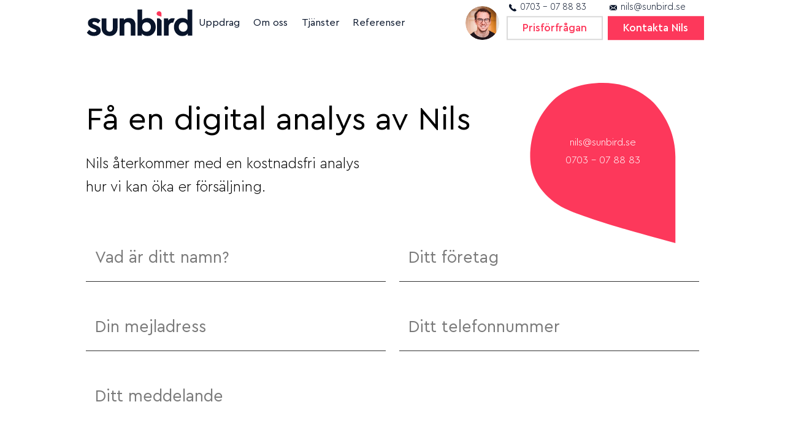

--- FILE ---
content_type: text/html; charset=UTF-8
request_url: https://sunbird.se/digital-analys/
body_size: 40552
content:
<!DOCTYPE html>
<html lang="sv-SE" prefix="og: https://ogp.me/ns#">
<head><meta charset="UTF-8"><script>if(navigator.userAgent.match(/MSIE|Internet Explorer/i)||navigator.userAgent.match(/Trident\/7\..*?rv:11/i)){var href=document.location.href;if(!href.match(/[?&]nowprocket/)){if(href.indexOf("?")==-1){if(href.indexOf("#")==-1){document.location.href=href+"?nowprocket=1"}else{document.location.href=href.replace("#","?nowprocket=1#")}}else{if(href.indexOf("#")==-1){document.location.href=href+"&nowprocket=1"}else{document.location.href=href.replace("#","&nowprocket=1#")}}}}</script><script>(()=>{class RocketLazyLoadScripts{constructor(){this.v="2.0.2",this.userEvents=["keydown","keyup","mousedown","mouseup","mousemove","mouseover","mouseenter","mouseout","mouseleave","touchmove","touchstart","touchend","touchcancel","wheel","click","dblclick","input","visibilitychange"],this.attributeEvents=["onblur","onclick","oncontextmenu","ondblclick","onfocus","onmousedown","onmouseenter","onmouseleave","onmousemove","onmouseout","onmouseover","onmouseup","onmousewheel","onscroll","onsubmit"]}async t(){this.i(),this.o(),/iP(ad|hone)/.test(navigator.userAgent)&&this.h(),this.u(),this.l(this),this.m(),this.k(this),this.p(this),this._(),await Promise.all([this.R(),this.L()]),this.lastBreath=Date.now(),this.S(this),this.P(),this.D(),this.O(),this.M(),await this.C(this.delayedScripts.normal),await this.C(this.delayedScripts.defer),await this.C(this.delayedScripts.async),this.T("domReady"),await this.F(),await this.j(),await this.I(),this.T("windowLoad"),await this.A(),window.dispatchEvent(new Event("rocket-allScriptsLoaded")),this.everythingLoaded=!0,this.lastTouchEnd&&await new Promise((t=>setTimeout(t,500-Date.now()+this.lastTouchEnd))),this.H(),this.T("all"),this.U(),this.W()}i(){this.CSPIssue=sessionStorage.getItem("rocketCSPIssue"),document.addEventListener("securitypolicyviolation",(t=>{this.CSPIssue||"script-src-elem"!==t.violatedDirective||"data"!==t.blockedURI||(this.CSPIssue=!0,sessionStorage.setItem("rocketCSPIssue",!0))}),{isRocket:!0})}o(){window.addEventListener("pageshow",(t=>{this.persisted=t.persisted,this.realWindowLoadedFired=!0}),{isRocket:!0}),window.addEventListener("pagehide",(()=>{this.onFirstUserAction=null}),{isRocket:!0})}h(){let t;function e(e){t=e}window.addEventListener("touchstart",e,{isRocket:!0}),window.addEventListener("touchend",(function i(o){Math.abs(o.changedTouches[0].pageX-t.changedTouches[0].pageX)<10&&Math.abs(o.changedTouches[0].pageY-t.changedTouches[0].pageY)<10&&o.timeStamp-t.timeStamp<200&&(o.target.dispatchEvent(new PointerEvent("click",{target:o.target,bubbles:!0,cancelable:!0})),event.preventDefault(),window.removeEventListener("touchstart",e,{isRocket:!0}),window.removeEventListener("touchend",i,{isRocket:!0}))}),{isRocket:!0})}q(t){this.userActionTriggered||("mousemove"!==t.type||this.firstMousemoveIgnored?"keyup"===t.type||"mouseover"===t.type||"mouseout"===t.type||(this.userActionTriggered=!0,this.onFirstUserAction&&this.onFirstUserAction()):this.firstMousemoveIgnored=!0),"click"===t.type&&t.preventDefault(),this.savedUserEvents.length>0&&(t.stopPropagation(),t.stopImmediatePropagation()),"touchstart"===this.lastEvent&&"touchend"===t.type&&(this.lastTouchEnd=Date.now()),"click"===t.type&&(this.lastTouchEnd=0),this.lastEvent=t.type,this.savedUserEvents.push(t)}u(){this.savedUserEvents=[],this.userEventHandler=this.q.bind(this),this.userEvents.forEach((t=>window.addEventListener(t,this.userEventHandler,{passive:!1,isRocket:!0})))}U(){this.userEvents.forEach((t=>window.removeEventListener(t,this.userEventHandler,{passive:!1,isRocket:!0}))),this.savedUserEvents.forEach((t=>{t.target.dispatchEvent(new window[t.constructor.name](t.type,t))}))}m(){this.eventsMutationObserver=new MutationObserver((t=>{const e="return false";for(const i of t){if("attributes"===i.type){const t=i.target.getAttribute(i.attributeName);t&&t!==e&&(i.target.setAttribute("data-rocket-"+i.attributeName,t),i.target.setAttribute(i.attributeName,e))}"childList"===i.type&&i.addedNodes.forEach((t=>{if(t.nodeType===Node.ELEMENT_NODE)for(const i of t.attributes)this.attributeEvents.includes(i.name)&&i.value&&""!==i.value&&(t.setAttribute("data-rocket-"+i.name,i.value),t.setAttribute(i.name,e))}))}})),this.eventsMutationObserver.observe(document,{subtree:!0,childList:!0,attributeFilter:this.attributeEvents})}H(){this.eventsMutationObserver.disconnect(),this.attributeEvents.forEach((t=>{document.querySelectorAll("[data-rocket-"+t+"]").forEach((e=>{e.setAttribute(t,e.getAttribute("data-rocket-"+t)),e.removeAttribute("data-rocket-"+t)}))}))}k(t){Object.defineProperty(HTMLElement.prototype,"onclick",{get(){return this.rocketonclick},set(e){this.rocketonclick=e,this.setAttribute(t.everythingLoaded?"onclick":"data-rocket-onclick","this.rocketonclick(event)")}})}S(t){function e(e,i){let o=e[i];e[i]=null,Object.defineProperty(e,i,{get:()=>o,set(s){t.everythingLoaded?o=s:e["rocket"+i]=o=s}})}e(document,"onreadystatechange"),e(window,"onload"),e(window,"onpageshow");try{Object.defineProperty(document,"readyState",{get:()=>t.rocketReadyState,set(e){t.rocketReadyState=e},configurable:!0}),document.readyState="loading"}catch(t){console.log("WPRocket DJE readyState conflict, bypassing")}}l(t){this.originalAddEventListener=EventTarget.prototype.addEventListener,this.originalRemoveEventListener=EventTarget.prototype.removeEventListener,this.savedEventListeners=[],EventTarget.prototype.addEventListener=function(e,i,o){o&&o.isRocket||!t.B(e,this)&&!t.userEvents.includes(e)||t.B(e,this)&&!t.userActionTriggered||e.startsWith("rocket-")?t.originalAddEventListener.call(this,e,i,o):t.savedEventListeners.push({target:this,remove:!1,type:e,func:i,options:o})},EventTarget.prototype.removeEventListener=function(e,i,o){o&&o.isRocket||!t.B(e,this)&&!t.userEvents.includes(e)||t.B(e,this)&&!t.userActionTriggered||e.startsWith("rocket-")?t.originalRemoveEventListener.call(this,e,i,o):t.savedEventListeners.push({target:this,remove:!0,type:e,func:i,options:o})}}T(t){"all"===t&&(EventTarget.prototype.addEventListener=this.originalAddEventListener,EventTarget.prototype.removeEventListener=this.originalRemoveEventListener),this.savedEventListeners=this.savedEventListeners.filter((e=>{let i=e.type,o=e.target||window;return"domReady"===t&&"DOMContentLoaded"!==i&&"readystatechange"!==i||("windowLoad"===t&&"load"!==i&&"readystatechange"!==i&&"pageshow"!==i||(this.B(i,o)&&(i="rocket-"+i),e.remove?o.removeEventListener(i,e.func,e.options):o.addEventListener(i,e.func,e.options),!1))}))}p(t){let e;function i(e){return t.everythingLoaded?e:e.split(" ").map((t=>"load"===t||t.startsWith("load.")?"rocket-jquery-load":t)).join(" ")}function o(o){function s(e){const s=o.fn[e];o.fn[e]=o.fn.init.prototype[e]=function(){return this[0]===window&&t.userActionTriggered&&("string"==typeof arguments[0]||arguments[0]instanceof String?arguments[0]=i(arguments[0]):"object"==typeof arguments[0]&&Object.keys(arguments[0]).forEach((t=>{const e=arguments[0][t];delete arguments[0][t],arguments[0][i(t)]=e}))),s.apply(this,arguments),this}}if(o&&o.fn&&!t.allJQueries.includes(o)){const e={DOMContentLoaded:[],"rocket-DOMContentLoaded":[]};for(const t in e)document.addEventListener(t,(()=>{e[t].forEach((t=>t()))}),{isRocket:!0});o.fn.ready=o.fn.init.prototype.ready=function(i){function s(){parseInt(o.fn.jquery)>2?setTimeout((()=>i.bind(document)(o))):i.bind(document)(o)}return t.realDomReadyFired?!t.userActionTriggered||t.fauxDomReadyFired?s():e["rocket-DOMContentLoaded"].push(s):e.DOMContentLoaded.push(s),o([])},s("on"),s("one"),s("off"),t.allJQueries.push(o)}e=o}t.allJQueries=[],o(window.jQuery),Object.defineProperty(window,"jQuery",{get:()=>e,set(t){o(t)}})}P(){const t=new Map;document.write=document.writeln=function(e){const i=document.currentScript,o=document.createRange(),s=i.parentElement;let n=t.get(i);void 0===n&&(n=i.nextSibling,t.set(i,n));const a=document.createDocumentFragment();o.setStart(a,0),a.appendChild(o.createContextualFragment(e)),s.insertBefore(a,n)}}async R(){return new Promise((t=>{this.userActionTriggered?t():this.onFirstUserAction=t}))}async L(){return new Promise((t=>{document.addEventListener("DOMContentLoaded",(()=>{this.realDomReadyFired=!0,t()}),{isRocket:!0})}))}async I(){return this.realWindowLoadedFired?Promise.resolve():new Promise((t=>{window.addEventListener("load",t,{isRocket:!0})}))}M(){this.pendingScripts=[];this.scriptsMutationObserver=new MutationObserver((t=>{for(const e of t)e.addedNodes.forEach((t=>{"SCRIPT"!==t.tagName||t.noModule||t.isWPRocket||this.pendingScripts.push({script:t,promise:new Promise((e=>{const i=()=>{const i=this.pendingScripts.findIndex((e=>e.script===t));i>=0&&this.pendingScripts.splice(i,1),e()};t.addEventListener("load",i,{isRocket:!0}),t.addEventListener("error",i,{isRocket:!0}),setTimeout(i,1e3)}))})}))})),this.scriptsMutationObserver.observe(document,{childList:!0,subtree:!0})}async j(){await this.J(),this.pendingScripts.length?(await this.pendingScripts[0].promise,await this.j()):this.scriptsMutationObserver.disconnect()}D(){this.delayedScripts={normal:[],async:[],defer:[]},document.querySelectorAll("script[type$=rocketlazyloadscript]").forEach((t=>{t.hasAttribute("data-rocket-src")?t.hasAttribute("async")&&!1!==t.async?this.delayedScripts.async.push(t):t.hasAttribute("defer")&&!1!==t.defer||"module"===t.getAttribute("data-rocket-type")?this.delayedScripts.defer.push(t):this.delayedScripts.normal.push(t):this.delayedScripts.normal.push(t)}))}async _(){await this.L();let t=[];document.querySelectorAll("script[type$=rocketlazyloadscript][data-rocket-src]").forEach((e=>{let i=e.getAttribute("data-rocket-src");if(i&&!i.startsWith("data:")){i.startsWith("//")&&(i=location.protocol+i);try{const o=new URL(i).origin;o!==location.origin&&t.push({src:o,crossOrigin:e.crossOrigin||"module"===e.getAttribute("data-rocket-type")})}catch(t){}}})),t=[...new Map(t.map((t=>[JSON.stringify(t),t]))).values()],this.N(t,"preconnect")}async $(t){if(await this.G(),!0!==t.noModule||!("noModule"in HTMLScriptElement.prototype))return new Promise((e=>{let i;function o(){(i||t).setAttribute("data-rocket-status","executed"),e()}try{if(navigator.userAgent.includes("Firefox/")||""===navigator.vendor||this.CSPIssue)i=document.createElement("script"),[...t.attributes].forEach((t=>{let e=t.nodeName;"type"!==e&&("data-rocket-type"===e&&(e="type"),"data-rocket-src"===e&&(e="src"),i.setAttribute(e,t.nodeValue))})),t.text&&(i.text=t.text),t.nonce&&(i.nonce=t.nonce),i.hasAttribute("src")?(i.addEventListener("load",o,{isRocket:!0}),i.addEventListener("error",(()=>{i.setAttribute("data-rocket-status","failed-network"),e()}),{isRocket:!0}),setTimeout((()=>{i.isConnected||e()}),1)):(i.text=t.text,o()),i.isWPRocket=!0,t.parentNode.replaceChild(i,t);else{const i=t.getAttribute("data-rocket-type"),s=t.getAttribute("data-rocket-src");i?(t.type=i,t.removeAttribute("data-rocket-type")):t.removeAttribute("type"),t.addEventListener("load",o,{isRocket:!0}),t.addEventListener("error",(i=>{this.CSPIssue&&i.target.src.startsWith("data:")?(console.log("WPRocket: CSP fallback activated"),t.removeAttribute("src"),this.$(t).then(e)):(t.setAttribute("data-rocket-status","failed-network"),e())}),{isRocket:!0}),s?(t.fetchPriority="high",t.removeAttribute("data-rocket-src"),t.src=s):t.src="data:text/javascript;base64,"+window.btoa(unescape(encodeURIComponent(t.text)))}}catch(i){t.setAttribute("data-rocket-status","failed-transform"),e()}}));t.setAttribute("data-rocket-status","skipped")}async C(t){const e=t.shift();return e?(e.isConnected&&await this.$(e),this.C(t)):Promise.resolve()}O(){this.N([...this.delayedScripts.normal,...this.delayedScripts.defer,...this.delayedScripts.async],"preload")}N(t,e){this.trash=this.trash||[];let i=!0;var o=document.createDocumentFragment();t.forEach((t=>{const s=t.getAttribute&&t.getAttribute("data-rocket-src")||t.src;if(s&&!s.startsWith("data:")){const n=document.createElement("link");n.href=s,n.rel=e,"preconnect"!==e&&(n.as="script",n.fetchPriority=i?"high":"low"),t.getAttribute&&"module"===t.getAttribute("data-rocket-type")&&(n.crossOrigin=!0),t.crossOrigin&&(n.crossOrigin=t.crossOrigin),t.integrity&&(n.integrity=t.integrity),t.nonce&&(n.nonce=t.nonce),o.appendChild(n),this.trash.push(n),i=!1}})),document.head.appendChild(o)}W(){this.trash.forEach((t=>t.remove()))}async F(){try{document.readyState="interactive"}catch(t){}this.fauxDomReadyFired=!0;try{await this.G(),document.dispatchEvent(new Event("rocket-readystatechange")),await this.G(),document.rocketonreadystatechange&&document.rocketonreadystatechange(),await this.G(),document.dispatchEvent(new Event("rocket-DOMContentLoaded")),await this.G(),window.dispatchEvent(new Event("rocket-DOMContentLoaded"))}catch(t){console.error(t)}}async A(){try{document.readyState="complete"}catch(t){}try{await this.G(),document.dispatchEvent(new Event("rocket-readystatechange")),await this.G(),document.rocketonreadystatechange&&document.rocketonreadystatechange(),await this.G(),window.dispatchEvent(new Event("rocket-load")),await this.G(),window.rocketonload&&window.rocketonload(),await this.G(),this.allJQueries.forEach((t=>t(window).trigger("rocket-jquery-load"))),await this.G();const t=new Event("rocket-pageshow");t.persisted=this.persisted,window.dispatchEvent(t),await this.G(),window.rocketonpageshow&&window.rocketonpageshow({persisted:this.persisted})}catch(t){console.error(t)}}async G(){Date.now()-this.lastBreath>45&&(await this.J(),this.lastBreath=Date.now())}async J(){return document.hidden?new Promise((t=>setTimeout(t))):new Promise((t=>requestAnimationFrame(t)))}B(t,e){return e===document&&"readystatechange"===t||(e===document&&"DOMContentLoaded"===t||(e===window&&"DOMContentLoaded"===t||(e===window&&"load"===t||e===window&&"pageshow"===t)))}static run(){(new RocketLazyLoadScripts).t()}}RocketLazyLoadScripts.run()})();</script>
    <!-- Google Tag Manager -->
    <script type="rocketlazyloadscript">(function(w,d,s,l,i){w[l]=w[l]||[];w[l].push({'gtm.start':
                new Date().getTime(),event:'gtm.js'});var f=d.getElementsByTagName(s)[0],
            j=d.createElement(s),dl=l!='dataLayer'?'&l='+l:'';j.async=true;j.src=
            'https://www.googletagmanager.com/gtm.js?id='+i+dl;f.parentNode.insertBefore(j,f);
        })(window,document,'script','dataLayer','GTM-53LD3VJ');</script>
    <!-- End Google Tag Manager -->
	
	
	<!-- Hotjar Tracking Code for https://sunbird.se -->
<script type="rocketlazyloadscript">
    (function(h,o,t,j,a,r){
        h.hj=h.hj||function(){(h.hj.q=h.hj.q||[]).push(arguments)};
        h._hjSettings={hjid:798978,hjsv:6};
        a=o.getElementsByTagName('head')[0];
        r=o.createElement('script');r.async=1;
        r.src=t+h._hjSettings.hjid+j+h._hjSettings.hjsv;
        a.appendChild(r);
    })(window,document,'https://static.hotjar.com/c/hotjar-','.js?sv=');
</script>

    

    <meta name="viewport" content="width=device-width, initial-scale=1.0">

    <link rel="apple-touch-icon" sizes="180x180" href="https://sunbird.se/wp-content/themes/sunbird/assets/fav/apple-touch-icon.png?v=PYeQLLWQ6">
    <link rel="icon" type="image/png" sizes="32x32" href="https://sunbird.se/wp-content/themes/sunbird/assets/fav/favicon-32x32.png?v=PYeQLLWQ6">
    <link rel="icon" type="image/png" sizes="16x16" href="https://sunbird.se/wp-content/themes/sunbird/assets/fav/favicon-16x16.png?v=PYeQLLWQ6">
    <link rel="mask-icon" href="https://sunbird.se/wp-content/themes/sunbird/assets/fav/safari-pinned-tab.svg?v=PYeQLLWQ6" color="#5bbad5">
    <meta name="msapplication-TileColor" content="#da532c">
    <meta name="theme-color" content="#ffffff">


    <link rel="preload" as="font" href="https://sunbird.se/wp-content/themes/sunbird/assets/fonts/subset-CeraPro-Bold.woff2" type="font/woff2" crossorigin="anonymous">
    <link rel="preload" as="font" href="https://sunbird.se/wp-content/themes/sunbird/assets/fonts/subset-CeraPro-Regular.woff2" type="font/woff2" crossorigin="anonymous">
    <link rel="preload" as="font" href="https://sunbird.se/wp-content/themes/sunbird/assets/fonts/subset-CeraPro-Medium.woff2" type="font/woff2" crossorigin="anonymous">
    <link rel="preload" as="font" href="https://sunbird.se/wp-content/themes/sunbird/assets/fonts/subset-CeraPro-Light.woff2" type="font/woff2" crossorigin="anonymous">

    <!-- Review strucutred data -->

    <script type="application/ld+json">
    {
        "@context": "https://schema.org",
        "@type": "Organization",
        "image": "https://sunbird.se/wp-content/uploads/2019/10/Sunbird-logo-dark-crop.svg",
        "address": {
            "@type": "PostalAddress",
            "addressLocality": "Malmö",
            "postalCode": "211 19",
            "streetAddress": "Stora Varvsgatan 1"
        },
        "aggregateRating": {
            "@type": "AggregateRating",
            "ratingValue": "5",
            "reviewCount": "48"
        },
        "name": "S.B. Agency Communication AB",
        "telephone": "0703 - 07 88 83",
        "url": "https://sunbird.se/"
    }
    </script>

    <!-- End review strucutred data -->

    <script type="rocketlazyloadscript" data-rocket-type="text/javascript">
	window.dataLayer = window.dataLayer || [];

	function gtag() {
		dataLayer.
		push(arguments);
	}

	gtag("consent", "default", {
		ad_user_data: "denied",
		ad_personalization: "denied",
		ad_storage: "denied",
		analytics_storage: "denied",
		functionality_storage: "denied",
		personalization_storage: "denied",
		security_storage: "granted",
		wait_for_update: 500,
	});
	gtag("set", "ads_data_redaction", true);
	</script>
<script type="text/plain" data-cookieconsent="statistics, marketing">
		(function (w, d, s, l, i) {
		w[l] = w[l] || [];
		w[l].push({'gtm.start': new Date().getTime(), event: 'gtm.js'});
		var f = d.getElementsByTagName(s)[0], j = d.createElement(s), dl = l !== 'dataLayer' ? '&l=' + l : '';
		j.async = true;
		j.src = 'https://www.googletagmanager.com/gtm.js?id=' + i + dl;
		f.parentNode.insertBefore(j, f);
	})(
		window,
		document,
		'script',
		'dataLayer',
		'GTM-53LD3VJ'
	);
</script>
<script type="text/javascript"
		id="Cookiebot"
		data-implementation="wp"
		data-cbid="b0ce7d84-34ed-48d4-86bd-cfd77606e93f"
						data-culture="SV"
				async	 data-type="lazy" data-src="https://consent.cookiebot.com/uc.js"></script>
	<style></style>
	
<!-- Sökmotoroptimering av Rank Math PRO – https://rankmath.com/ -->
<title>Kostnadsfri digital analys från Nils</title><link rel="preload" data-rocket-preload as="font" href="https://sunbird.se/wp-content/themes/sunbird/assets/fonts/subset-CeraPro-Bold.woff2" crossorigin><link rel="preload" data-rocket-preload as="font" href="https://sunbird.se/wp-content/themes/sunbird/assets/fonts/subset-CeraPro-Regular.woff2" crossorigin><link rel="preload" data-rocket-preload as="font" href="https://sunbird.se/wp-content/themes/sunbird/assets/fonts/subset-CeraPro-Medium.woff2" crossorigin><link rel="preload" data-rocket-preload as="font" href="https://sunbird.se/wp-content/themes/sunbird/assets/fonts/subset-CeraPro-Light.woff2" crossorigin><style id="wpr-usedcss">img:is([sizes=auto i],[sizes^="auto," i]){contain-intrinsic-size:3000px 1500px}:root{--wp--preset--aspect-ratio--square:1;--wp--preset--aspect-ratio--4-3:4/3;--wp--preset--aspect-ratio--3-4:3/4;--wp--preset--aspect-ratio--3-2:3/2;--wp--preset--aspect-ratio--2-3:2/3;--wp--preset--aspect-ratio--16-9:16/9;--wp--preset--aspect-ratio--9-16:9/16;--wp--preset--color--black:#000000;--wp--preset--color--cyan-bluish-gray:#abb8c3;--wp--preset--color--white:#ffffff;--wp--preset--color--pale-pink:#f78da7;--wp--preset--color--vivid-red:#cf2e2e;--wp--preset--color--luminous-vivid-orange:#ff6900;--wp--preset--color--luminous-vivid-amber:#fcb900;--wp--preset--color--light-green-cyan:#7bdcb5;--wp--preset--color--vivid-green-cyan:#00d084;--wp--preset--color--pale-cyan-blue:#8ed1fc;--wp--preset--color--vivid-cyan-blue:#0693e3;--wp--preset--color--vivid-purple:#9b51e0;--wp--preset--gradient--vivid-cyan-blue-to-vivid-purple:linear-gradient(135deg,rgba(6, 147, 227, 1) 0%,rgb(155, 81, 224) 100%);--wp--preset--gradient--light-green-cyan-to-vivid-green-cyan:linear-gradient(135deg,rgb(122, 220, 180) 0%,rgb(0, 208, 130) 100%);--wp--preset--gradient--luminous-vivid-amber-to-luminous-vivid-orange:linear-gradient(135deg,rgba(252, 185, 0, 1) 0%,rgba(255, 105, 0, 1) 100%);--wp--preset--gradient--luminous-vivid-orange-to-vivid-red:linear-gradient(135deg,rgba(255, 105, 0, 1) 0%,rgb(207, 46, 46) 100%);--wp--preset--gradient--very-light-gray-to-cyan-bluish-gray:linear-gradient(135deg,rgb(238, 238, 238) 0%,rgb(169, 184, 195) 100%);--wp--preset--gradient--cool-to-warm-spectrum:linear-gradient(135deg,rgb(74, 234, 220) 0%,rgb(151, 120, 209) 20%,rgb(207, 42, 186) 40%,rgb(238, 44, 130) 60%,rgb(251, 105, 98) 80%,rgb(254, 248, 76) 100%);--wp--preset--gradient--blush-light-purple:linear-gradient(135deg,rgb(255, 206, 236) 0%,rgb(152, 150, 240) 100%);--wp--preset--gradient--blush-bordeaux:linear-gradient(135deg,rgb(254, 205, 165) 0%,rgb(254, 45, 45) 50%,rgb(107, 0, 62) 100%);--wp--preset--gradient--luminous-dusk:linear-gradient(135deg,rgb(255, 203, 112) 0%,rgb(199, 81, 192) 50%,rgb(65, 88, 208) 100%);--wp--preset--gradient--pale-ocean:linear-gradient(135deg,rgb(255, 245, 203) 0%,rgb(182, 227, 212) 50%,rgb(51, 167, 181) 100%);--wp--preset--gradient--electric-grass:linear-gradient(135deg,rgb(202, 248, 128) 0%,rgb(113, 206, 126) 100%);--wp--preset--gradient--midnight:linear-gradient(135deg,rgb(2, 3, 129) 0%,rgb(40, 116, 252) 100%);--wp--preset--font-size--small:13px;--wp--preset--font-size--medium:20px;--wp--preset--font-size--large:36px;--wp--preset--font-size--x-large:42px;--wp--preset--spacing--20:0.44rem;--wp--preset--spacing--30:0.67rem;--wp--preset--spacing--40:1rem;--wp--preset--spacing--50:1.5rem;--wp--preset--spacing--60:2.25rem;--wp--preset--spacing--70:3.38rem;--wp--preset--spacing--80:5.06rem;--wp--preset--shadow--natural:6px 6px 9px rgba(0, 0, 0, .2);--wp--preset--shadow--deep:12px 12px 50px rgba(0, 0, 0, .4);--wp--preset--shadow--sharp:6px 6px 0px rgba(0, 0, 0, .2);--wp--preset--shadow--outlined:6px 6px 0px -3px rgba(255, 255, 255, 1),6px 6px rgba(0, 0, 0, 1);--wp--preset--shadow--crisp:6px 6px 0px rgba(0, 0, 0, 1)}:where(.is-layout-flex){gap:.5em}:where(.is-layout-grid){gap:.5em}:where(.wp-block-post-template.is-layout-flex){gap:1.25em}:where(.wp-block-post-template.is-layout-grid){gap:1.25em}:where(.wp-block-columns.is-layout-flex){gap:2em}:where(.wp-block-columns.is-layout-grid){gap:2em}:root :where(.wp-block-pullquote){font-size:1.5em;line-height:1.6}@font-face{font-display:swap;font-family:'Cera Pro';font-style:normal;font-weight:700;src:url(https://sunbird.se/wp-content/themes/sunbird/assets/fonts/subset-CeraPro-Bold.woff2) format("woff2"),url(https://sunbird.se/wp-content/themes/sunbird/assets/fonts/subset-CeraPro-Bold.woff) format("woff")}@font-face{font-display:swap;font-family:'Cera Pro';font-style:normal;font-weight:400;src:url(https://sunbird.se/wp-content/themes/sunbird/assets/fonts/subset-CeraPro-Regular.woff2) format("woff2"),url(https://sunbird.se/wp-content/themes/sunbird/assets/fonts/subset-CeraPro-Regular.woff) format("woff")}@font-face{font-display:swap;font-family:'Cera Pro';font-style:normal;font-weight:500;src:url(https://sunbird.se/wp-content/themes/sunbird/assets/fonts/subset-CeraPro-Medium.woff2) format("woff2"),url(https://sunbird.se/wp-content/themes/sunbird/assets/fonts/subset-CeraPro-Medium.woff) format("woff")}@font-face{font-display:swap;font-family:'Cera Pro';font-style:normal;font-weight:300;src:url(https://sunbird.se/wp-content/themes/sunbird/assets/fonts/subset-CeraPro-Light.woff2) format("woff2"),url(https://sunbird.se/wp-content/themes/sunbird/assets/fonts/subset-CeraPro-Light.woff) format("woff")}::-moz-selection{background:#000;color:#fff}::selection{background:#000;color:#fff}.button,.input,.textarea{align-items:center;-moz-appearance:none;-webkit-appearance:none;border:2px solid transparent;border-radius:0;box-shadow:none;display:inline-flex;font-size:1rem;height:2.25em;justify-content:flex-start;line-height:1.5;padding:calc(.375em - 2px) calc(.825em - 2px);position:relative;vertical-align:top}.button:active,.button:focus,.input:active,.input:focus,.is-active.button,.is-active.input,.is-active.textarea,.textarea:active,.textarea:focus{outline:0}[disabled].button,[disabled].input,[disabled].textarea,fieldset[disabled] .button,fieldset[disabled] .input,fieldset[disabled] .textarea{cursor:not-allowed}.button{-webkit-touch-callout:none;-webkit-user-select:none;-moz-user-select:none;user-select:none}.block:not(:last-child),.content:not(:last-child),.subtitle:not(:last-child),.title:not(:last-child){margin-bottom:1.5rem}.is-overlay{bottom:0;left:0;position:absolute;right:0;top:0}body,fieldset,figure,h1,html,legend,li,p,pre,textarea,ul{margin:0;padding:0}h1{font-size:100%;font-weight:400}ul{list-style:none}button,input,select,textarea{margin:0}html{box-sizing:border-box}*,:after,:before{box-sizing:inherit}img,video{height:auto;max-width:100%}table{border-collapse:collapse;border-spacing:0}html{-moz-osx-font-smoothing:grayscale;-webkit-font-smoothing:antialiased;text-rendering:optimizeLegibility;-webkit-text-size-adjust:100%;-moz-text-size-adjust:100%;text-size-adjust:100%;background-color:#fff;font-size:16px;min-width:300px;overflow-x:hidden;overflow-y:scroll}figure,footer,section{display:block}body,button,input,optgroup,select,textarea{font-family:'Cera Pro',sans-serif}code,pre{-moz-osx-font-smoothing:auto;-webkit-font-smoothing:auto;font-family:monospace}body{color:#000;font-size:1em;font-weight:400;line-height:1.65}a{color:#08142a;cursor:pointer;text-decoration:none}a strong{color:currentColor}a:hover{color:#08142a}code{color:#da1039;font-size:.875em;font-weight:400;padding:.25em .5em}code{background-color:#f5f5f5}img{height:auto;max-width:100%}input[type=checkbox],input[type=radio]{vertical-align:baseline}span{font-style:inherit;font-weight:inherit}strong{color:#08142a;font-weight:700}fieldset{border:none}pre{-webkit-overflow-scrolling:touch;word-wrap:normal;background-color:#f5f5f5;color:#000;font-size:.875em;overflow-x:auto;padding:1.25rem 1.5rem;white-space:pre}pre code{background-color:transparent;color:currentColor;font-size:1em;padding:0}.is-paddingless{padding:0!important}.is-size-4{font-size:1.55rem!important}.is-size-7{font-size:.85rem!important}@media screen and (max-width:767px){.is-size-3-mobile{font-size:1.85rem!important}.is-size-5-mobile{font-size:1.15rem!important}.is-hidden-mobile{display:none!important}}.is-hidden{display:none!important}@media print,screen and (min-width:768px){.is-size-1-tablet{font-size:4rem!important}.is-hidden-tablet{display:none!important}}@media screen and (max-width:767px){html{font-size:15px}}@media screen and (min-width:768px)and (max-width:1063px){html{font-size:14px}}@media screen and (min-width:1064px){.is-size-1-desktop{font-size:4rem!important}html{font-size:15px}.container{max-width:1000px}}@media screen and (min-width:1344px){html{font-size:16px}.container:not(.is-max-desktop){max-width:1280px}}@media screen and (min-width:1664px){html{font-size:17px}.container:not(.is-max-desktop):not(.is-max-widescreen){max-width:1280px}}@media only screen and (min-width:768px)and (max-width:800px){html{font-size:13px}}@media only screen and (max-width:450px){html{font-size:14px}}html body{font-weight:300}.button{background-color:#fff;border-color:#f9f9f9;border-width:2px;color:#08142a;cursor:pointer;justify-content:center;padding:calc(.375em - 2px) 1em;text-align:center;white-space:nowrap}.button strong{color:inherit}.button .icon,.button .icon.is-large,.button .icon.is-medium{height:1.5em;width:1.5em}.button .icon:first-child:not(:last-child){margin-left:calc(-.5em - 2px);margin-right:.25em}.button .icon:last-child:not(:first-child){margin-left:.25em;margin-right:calc(-.5em - 2px)}.button .icon:first-child:last-child{margin-left:calc(-.5em - 2px);margin-right:calc(-.5em - 2px)}.button.is-hovered,.button:hover{border-color:#b5b5b5;color:#08142a}.button:focus{border-color:#08142a;color:#363636}.button:focus:not(:active){box-shadow:0 0 0 0 rgba(8,20,42,.25)}.button.is-active,.button:active{border-color:#4a4a4a;color:#363636}.button.is-dark{background-color:#363636;border-color:transparent;color:#fff}.button.is-dark.is-hovered,.button.is-dark:hover{background-color:#2f2f2f;border-color:transparent;color:#fff}.button.is-dark:focus{border-color:transparent;color:#fff}.button.is-dark:focus:not(:active){box-shadow:0 0 0 0 rgba(54,54,54,.25)}.button.is-dark.is-active,.button.is-dark:active{background-color:#292929;border-color:transparent;color:#fff}.button.is-dark[disabled],fieldset[disabled] .button.is-dark{background-color:#363636;border-color:#363636;box-shadow:none}.button.is-dark.is-outlined{background-color:transparent;border-color:#363636;color:#363636}.button.is-dark.is-outlined.is-hovered,.button.is-dark.is-outlined:focus,.button.is-dark.is-outlined:hover{background-color:#363636;border-color:#363636;color:#fff}.button.is-dark.is-outlined[disabled],fieldset[disabled] .button.is-dark.is-outlined{background-color:transparent;border-color:#363636;box-shadow:none;color:#363636}.button.is-primary{background-color:#fd385b;border-color:transparent;color:#fff}.button.is-primary.is-hovered,.button.is-primary:hover{background-color:#fd2b51;border-color:transparent;color:#fff}.button.is-primary:focus{border-color:transparent;color:#fff}.button.is-primary:focus:not(:active){box-shadow:0 0 0 0 rgba(253,56,91,.25)}.button.is-primary.is-active,.button.is-primary:active{background-color:#fd1f46;border-color:transparent;color:#fff}.button.is-primary[disabled],fieldset[disabled] .button.is-primary{background-color:#fd385b;border-color:#fd385b;box-shadow:none}.button.is-primary.is-outlined{background-color:transparent;border-color:#fd385b;color:#fd385b}.button.is-primary.is-outlined.is-hovered,.button.is-primary.is-outlined:focus,.button.is-primary.is-outlined:hover{background-color:#fd385b;border-color:#fd385b;color:#fff}.button.is-primary.is-outlined[disabled],fieldset[disabled] .button.is-primary.is-outlined{background-color:transparent;border-color:#fd385b;box-shadow:none;color:#fd385b}.button.is-success{background-color:#79b654;border-color:transparent;color:#fff}.button.is-success.is-hovered,.button.is-success:hover{background-color:#72b14c;border-color:transparent;color:#fff}.button.is-success:focus{border-color:transparent;color:#fff}.button.is-success:focus:not(:active){box-shadow:0 0 0 0 rgba(121,182,84,.25)}.button.is-success.is-active,.button.is-success:active{background-color:#6ca948;border-color:transparent;color:#fff}.button.is-success[disabled],fieldset[disabled] .button.is-success{background-color:#79b654;border-color:#79b654;box-shadow:none}.button.is-success.is-outlined{background-color:transparent;border-color:#79b654;color:#79b654}.button.is-success.is-outlined.is-hovered,.button.is-success.is-outlined:focus,.button.is-success.is-outlined:hover{background-color:#79b654;border-color:#79b654;color:#fff}.button.is-success.is-outlined[disabled],fieldset[disabled] .button.is-success.is-outlined{background-color:transparent;border-color:#79b654;box-shadow:none;color:#79b654}.button.is-danger{background-color:#f14668;border-color:transparent;color:#fff}.button.is-danger.is-hovered,.button.is-danger:hover{background-color:#f03a5f;border-color:transparent;color:#fff}.button.is-danger:focus{border-color:transparent;color:#fff}.button.is-danger:focus:not(:active){box-shadow:0 0 0 0 rgba(241,70,104,.25)}.button.is-danger.is-active,.button.is-danger:active{background-color:#ef2e55;border-color:transparent;color:#fff}.button.is-danger[disabled],fieldset[disabled] .button.is-danger{background-color:#f14668;border-color:#f14668;box-shadow:none}.button.is-danger.is-outlined{background-color:transparent;border-color:#f14668;color:#f14668}.button.is-danger.is-outlined.is-hovered,.button.is-danger.is-outlined:focus,.button.is-danger.is-outlined:hover{background-color:#f14668;border-color:#f14668;color:#fff}.button.is-danger.is-outlined[disabled],fieldset[disabled] .button.is-danger.is-outlined{background-color:transparent;border-color:#f14668;box-shadow:none;color:#f14668}.button.is-large{font-size:1.55rem}.button[disabled],fieldset[disabled] .button{background-color:#fff;border-color:#f9f9f9;box-shadow:none;opacity:.5}.button.is-rounded{border-radius:9999px;padding-left:1.25em;padding-right:1.25em}.buttons{align-items:center;display:flex;flex-wrap:wrap;justify-content:flex-start}.buttons .button{margin-bottom:.5rem}.buttons .button:not(:last-child):not(.is-fullwidth){margin-right:.5rem}.buttons:last-child{margin-bottom:-.5rem}.buttons:not(:last-child){margin-bottom:1rem}.buttons.has-addons .button:not(:first-child){border-bottom-left-radius:0;border-top-left-radius:0}.buttons.has-addons .button:not(:last-child){border-bottom-right-radius:0;border-top-right-radius:0;margin-right:-1px}.buttons.has-addons .button:last-child{margin-right:0}.buttons.has-addons .button.is-hovered,.buttons.has-addons .button:hover{z-index:2}.buttons.has-addons .button.is-active,.buttons.has-addons .button:active,.buttons.has-addons .button:focus{z-index:3}.buttons.has-addons .button.is-active:hover,.buttons.has-addons .button:active:hover,.buttons.has-addons .button:focus:hover{z-index:4}.buttons.has-addons .button.is-expanded{flex-grow:1;flex-shrink:1}.buttons.is-right{justify-content:flex-end}.buttons.is-right:not(.has-addons) .button:not(.is-fullwidth){margin-left:.25rem;margin-right:.25rem}.container{flex-grow:1;margin:0 auto;position:relative;width:auto}.content li+li{margin-top:.25em}.content p:not(:last-child),.content pre:not(:last-child),.content table:not(:last-child),.content ul:not(:last-child){margin-bottom:1em}.content h1{color:#08142a;font-weight:400;line-height:1.3}.content h1{font-size:2em;margin-bottom:.5em}.content h1:not(:first-child){margin-top:1em}.content ul{list-style:disc;margin-left:2em;margin-top:1em}.content ul ul{list-style-type:circle;margin-top:.5em}.content ul ul ul{list-style-type:square}.content figure{margin-left:2em;margin-right:2em;text-align:center}.content figure:not(:first-child){margin-top:2em}.content figure:not(:last-child){margin-bottom:2em}.content figure img{display:inline-block}.content pre{-webkit-overflow-scrolling:touch;word-wrap:normal;overflow-x:auto;padding:1.25em 1.5em;white-space:pre}.content table{width:100%}.content.is-medium{font-size:1.15rem}.content.is-large{font-size:1.55rem}.icon{align-items:center;display:inline-flex;height:1.5rem;justify-content:center;width:1.5rem}.icon.is-medium{height:2rem;width:2rem}.icon.is-large{height:3rem;width:3rem}.image{display:block;position:relative}.image img{display:block;height:auto;width:100%}.image img.is-rounded{border-radius:9999px}.subtitle,.title{word-break:break-word}.subtitle span,.title span{font-weight:inherit}.title{color:#000;font-size:1.85rem;font-weight:600;line-height:1.16}.title strong{color:inherit;font-weight:inherit}.title:not(.is-spaced)+.subtitle{margin-top:-1.25rem}.title.is-3{font-size:1.85rem}.subtitle{color:#000;font-size:1.15rem;font-weight:400;line-height:1.4}.subtitle strong{color:#08142a;font-weight:600}.subtitle:not(.is-spaced)+.title{margin-top:-1.25rem}.subtitle.is-3{font-size:1.85rem}.number{align-items:center;background-color:#f5f5f5;border-radius:9999px;display:inline-flex;font-size:1.15rem;height:2em;justify-content:center;margin-right:1.5rem;min-width:2.5em;padding:.25rem .5rem;text-align:center;vertical-align:top}@keyframes fadeIn{0%{opacity:0}60%{opacity:0}to{opacity:1}}.main_navigation ul.sub-menu,.main_navigation ul.sub-menu li,.select:not(.is-multiple):not(.is-loading):after,.select:not(.is-multiple):not(.is-loading):before,a{transition:color .4s cubic-bezier(.23,1,.32,1),background-color .4s cubic-bezier(.23,1,.32,1),border .4s cubic-bezier(.23,1,.32,1),box-shadow .4s cubic-bezier(.23,1,.32,1),outline-color 0s}.stop-scrolling{height:100%;height:100vh;max-height:100vh;overflow:hidden}.sbv-link-style.menu-list #menu-meny a:before{bottom:4px;height:3px}.white .sbv-link-style a{color:#fff}.sbv-link-style a,.sbv-link-style.menu-list a{box-shadow:none;position:relative}.sbv-link-style a:before,.sbv-link-style.menu-list a:before{background:rgba(253,56,91,0);bottom:1px;content:"";height:2px;left:0;position:absolute;transform:translateX(0) translateZ(0);transition:width .4s cubic-bezier(.23,1,.32,1),opacity .4s cubic-bezier(.23,1,.32,1),background .4s cubic-bezier(.23,1,.32,1);transition-delay:60ms;transition-duration:.3s;width:10%;z-index:-1}@media screen and (min-width:1064px){.sbv-link-style.menu-list #menu-meny a:active,.sbv-link-style.menu-list #menu-meny a:focus{text-shadow:0 0 1px rgba(0,0,0,.3)}.white .sbv-link-style a:active,.white .sbv-link-style a:focus{text-shadow:0 0 1px hsla(0,0%,100%,.3)}.sbv-link-style a:hover:before,.sbv-link-style.menu-list a:hover:before{background:rgba(253,56,91,.6);margin:0;opacity:1;transition-duration:.5s;width:100%}.sbv-link-style a:active,.sbv-link-style a:focus,.sbv-link-style.menu-list a:active,.sbv-link-style.menu-list a:focus{outline:0;text-shadow:0 0 1px rgba(0,0,0,.3);transition-duration:0s}}.sbv-link-style a.active:before,.sbv-link-style.menu-list a.active:before{background:#fd385b;opacity:1;visibility:visible;width:100%}a.hours_option{cursor:default}a.hours_option:before{display:none}li.current-menu-item>a{color:#000}li.current-menu-item>a:after{opacity:1;visibility:visible;width:100%}.is-dark li.current-menu-item>a{color:#fff}.content p a,.content ul li a,.st-footer p a,.st-footer ul li a{box-shadow:inset 0 -1px 0 rgba(0,0,0,.15);transition:box-shadow .4s cubic-bezier(.23,1,.32,1),color .4s cubic-bezier(.23,1,.32,1)}.content p a:hover,.content ul li a:hover,.st-footer p a:hover,.st-footer ul li a:hover{box-shadow:inset 0 -2px 0 rgba(8,20,42,.6)}.content p a:active,.content p a:focus,.content ul li a:active,.content ul li a:focus,.st-footer p a:active,.st-footer p a:focus,.st-footer ul li a:active,.st-footer ul li a:focus{box-shadow:inset 0 -2px 0 rgba(253,56,91,.85)}.has-hover-underline a,.is-dark .content a,.section.st-footer.is-dark p a{box-shadow:inset 0 -1px 0 hsla(0,0%,100%,.6);transition:box-shadow .4s cubic-bezier(.23,1,.32,1),color .4s cubic-bezier(.23,1,.32,1)}.has-hover-underline a:hover,.is-dark .content a:hover,.section.st-footer.is-dark p a:hover{box-shadow:inset 0 -2px 0 hsla(0,0%,100%,.7)}.has-hover-underline a:active,.has-hover-underline a:focus,.is-dark .content a:active,.is-dark .content a:focus,.section.st-footer.is-dark p a:active,.section.st-footer.is-dark p a:focus{box-shadow:inset 0 -2px 0 #fff;text-shadow:0 0 1px hsla(0,0%,100%,.3)}.is-dark .has-hover-underline a,.is-dark.has-hover-underline.content p a{box-shadow:inset 0 -1px 0 hsla(0,0%,100%,0);transition:box-shadow .4s cubic-bezier(.23,1,.32,1),color .4s cubic-bezier(.23,1,.32,1)}.is-dark .has-hover-underline a:hover,.is-dark.has-hover-underline.content p a:hover{box-shadow:inset 0 -1px 0 hsla(0,0%,100%,.7)}.is-dark .has-hover-underline a:active,.is-dark .has-hover-underline a:focus,.is-dark.has-hover-underline.content p a:active,.is-dark.has-hover-underline.content p a:focus{box-shadow:inset 0 -1px 0 #fff;text-shadow:0 0 1px hsla(0,0%,100%,.3)}.has-hover-underline a{box-shadow:inset 0 -1px 0 transparent;transition:box-shadow .4s cubic-bezier(.23,1,.32,1),color .4s cubic-bezier(.23,1,.32,1)}.has-hover-underline a:hover{box-shadow:inset 0 -1px 0 rgba(0,0,0,.7)}.has-hover-underline a:active,.has-hover-underline a:focus{box-shadow:inset 0 -1px 0 #000;text-shadow:0 0 1px hsla(0,0%,100%,.3);transition-duration:0s}.st-footer.is-dark .st-footer__menu a{box-shadow:inset 0 -1px 0 hsla(0,0%,100%,0);transition:box-shadow .4s cubic-bezier(.23,1,.32,1),color .4s cubic-bezier(.23,1,.32,1)}.st-footer.is-dark .st-footer__menu a:hover{box-shadow:inset 0 -2px 0 hsla(0,0%,100%,.5)}.st-footer.is-dark .st-footer__menu a:active,.st-footer.is-dark .st-footer__menu a:focus{box-shadow:inset 0 -2px 0 hsla(0,0%,100%,.7);text-shadow:0 0 1px rgba(0,0,0,.3)}.image img,.image picture{display:block;height:100%;width:100%}.img-cover img,.img-cover picture{-o-object-fit:cover;object-fit:cover}.img-cover img,.img-cover picture{display:block;height:100%;-o-object-position:center;object-position:center;width:100%;z-index:0}.hidden{opacity:0;visibility:hidden}.hide{display:none}body .hero .link-unstyled a:not(.button),body .section .link-unstyled a:not(.button){box-shadow:none;color:inherit;font-weight:inherit;margin-left:0}body .hero .link-unstyled a:not(.button):hover,body .section .link-unstyled a:not(.button):hover{box-shadow:inset 0 -2px 0 rgba(253,56,91,.6)}body .hero.is-dark .link-unstyled a:not(.button):hover,body .section.is-dark .link-unstyled a:not(.button):hover{box-shadow:inset 0 -2px 0 rgba(253,56,91,.6);color:hsla(0,0%,100%,.8);text-shadow:0 0 0 #fff}body .hero.is-dark .link-unstyled a:not(.button):hover svg,body .section.is-dark .link-unstyled a:not(.button):hover svg{fill:#fff;color:#fff}body .hero.is-dark .link-unstyled a:not(.button):active,body .hero.is-dark .link-unstyled a:not(.button):focus,body .section.is-dark .link-unstyled a:not(.button):active,body .section.is-dark .link-unstyled a:not(.button):focus{color:#fff;text-shadow:0 0 1px #fff}body .hero.is-dark .link-unstyled a:not(.button):active svg,body .hero.is-dark .link-unstyled a:not(.button):focus svg,body .section.is-dark .link-unstyled a:not(.button):active svg,body .section.is-dark .link-unstyled a:not(.button):focus svg{fill:#fff;color:#fff}span.subtitle,span.title{display:block}.sbv_form .field.is-grouped+label{display:block;font-weight:500;margin-bottom:1rem;white-space:nowrap}.content h1{font-weight:600}.content p a,.content ul li a{font-weight:400}.content .title{font-size:1.7rem}@media print,screen and (min-width:768px){.sbv_form .field.is-grouped>.control:not(:last-child){margin-right:1.5rem}.content .title{font-size:2.15rem}}@media screen and (min-width:1064px){.content .title{font-size:2.8rem}}.subtitle span:not(.icon),.title span:not(.icon){color:#fd385b}.subtitle.title--large,.title.title--large{font-size:3rem}@media print,screen and (min-width:768px){.subtitle.title--large,.title.title--large{font-size:3.5rem!important}.content.content--half p{max-width:calc(45% + 1rem)}}@media screen and (min-width:1664px){.subtitle.title--large,.title.title--large{font-size:3.75rem!important}}.subtitle.title--regular,.title.title--regular{font-weight:400}.subtitle.has-arrow,.title.has-arrow{align-items:center;display:flex}.subtitle.has-arrow .icon,.title.has-arrow .icon{height:1em;margin-left:.8em;margin-right:0;transform:translateY(0);transition:transform .4s cubic-bezier(.23,1,.32,1);transition-duration:1s;width:1em}.subtitle.has-arrow .icon svg,.title.has-arrow .icon svg{height:100%;-o-object-fit:contain;object-fit:contain;transition:fill .4s cubic-bezier(.23,1,.32,1);width:100%}.is-dark .subtitle .icon svg,.is-dark .title .icon svg{fill:#fff}.is-dark .subtitle a,.is-dark .title a{color:inherit}@media screen and (max-width:767px){.sbv_form .field.is-grouped>.control:not(:last-child):nth-of-type(2){margin-right:0}.content.is-large{font-size:1.3rem}.content.is-medium{font-size:1rem}}@media only screen and (max-width:340px){html{font-size:13px}.content.content--half p{max-width:100%}}.icon svg{height:100%;-o-object-fit:contain;object-fit:contain;width:100%}.button{font-weight:500;max-width:12rem;min-width:9rem}.button svg.icon,.button svg.icon:first-child:not(:last-child){margin-right:.8rem;width:1.5em}.button,.input,.textarea{transition:background-color .4s cubic-bezier(.23,1,.32,1),color .4s cubic-bezier(.23,1,.32,1),border-color .4s cubic-bezier(.23,1,.32,1),transform .4s cubic-bezier(.23,1,.32,1),border-color .4s cubic-bezier(.23,1,.32,1),box-shadow .4s cubic-bezier(.23,1,.32,1),border-radius .4s cubic-bezier(.23,1,.32,1)}.button.is-primary.is-outlined{border-color:#dadada}.button.is-success.is-outlined svg{fill:#000;transition:fill .4s cubic-bezier(.23,1,.32,1)}.button.is-success.is-outlined:hover svg{fill:#79b654}.button.is-primary:hover{background-color:transparent;border-color:#fd385b;color:#fd385b}.button:active,.button:focus{box-shadow:inset 0 0 1px 1px rgba(0,0,0,.6)}.button.is-medium{font-size:1.15rem}.button.is-danger:hover{background-color:transparent;border-color:#f14668;color:#f14668}.button.is-success:hover{background-color:transparent;border-color:#79b654;color:#79b654}.is-dark .button.is-success:hover,.is-dark .button:hover,.midnightHeader.white .button.is-success:hover,.midnightHeader.white .button:hover{color:#fff}.is-dark .button:active,.is-dark .button:focus,.midnightHeader.white .button:active,.midnightHeader.white .button:focus{box-shadow:inset 0 0 1px 1px hsla(0,0%,100%,.4)}.checkbox{font-style:italic;transition:all .2s ease-in-out}.checkbox input[type=checkbox]{margin-right:.5rem}.checkbox input[type=checkbox].is-danger{box-shadow:0 0 0 4px red}.checkbox:hover{text-decoration:underline}.select:not(.is-multiple){height:3.1em}.select:not(.is-multiple):not(.is-loading):after{border-color:#fff;border-width:5px;font-size:1.3em;right:.9em}.select:not(.is-multiple):not(.is-loading):focus:after,.select:not(.is-multiple):not(.is-loading):hover:after{border-color:#fd385b}.select:not(.is-multiple):not(.is-loading):before{background:#fd385b;border:2px solid #fd385b;bottom:0;content:"";display:block;position:absolute;right:0;top:0;width:3.5rem}.select:not(.is-multiple):not(.is-loading):focus:before,.select:not(.is-multiple):not(.is-loading):hover:before{background:#fff;border-color:#fd385b}.error_message{display:none!important}.success_message{animation:.7s fadeIn;color:#79b654;font-size:1.3rem;font-weight:700;margin:0;position:absolute;right:0;text-align:center;top:auto;width:100%;z-index:1}.is-danger .success_message,.is-primary .success_message{color:#fff;min-width:12rem;padding:.8rem 0;text-align:center}.is-primary .success_message{background:#fd385b}.is-danger .success_message{background:#f14668}.field:not(:last-child){margin-bottom:1.25rem}.sbv_form .input,.sbv_form .textarea{border-left:0;border-right:0;border-top:0;font-weight:400}.sbv_form .input.is-large,.sbv_form .label.is-large,.sbv_form .textarea.is-large{font-size:1.4rem}.sbv_form .textarea,.sbv_form .textarea.is-large{min-height:5em}.midnightHeader.default .hamburger .inner,.midnightHeader.default .hamburger .inner:after,.midnightHeader.default .hamburger .inner:before,.midnightHeader.default .hamburger span.bar,.midnightHeader.default .hamburger.active span.bar,.midnightHeader.default .hamburger.active span.bar:first-child:after,.midnightHeader.default .hamburger.active span.bar:first-child:before,.midnightHeader.default .hamburger.active span.bar:nth-child(2):after,.midnightHeader.default .hamburger.active span.bar:nth-child(2):before,.midnightHeader.default .hamburger.active span.bar:nth-child(3):after,.midnightHeader.default .hamburger.active span.bar:nth-child(3):before,.midnightHeader.default .hamburger.active>.inner:first-child:after,.midnightHeader.default .hamburger.active>.inner:first-child:before,.midnightHeader.default .hamburger.active>.inner:nth-child(2):after,.midnightHeader.default .hamburger.active>.inner:nth-child(2):before,.midnightHeader.default .hamburger.active>.inner:nth-child(3):after,.midnightHeader.default .hamburger.active>.inner:nth-child(3):before{background:#08142a}.midnightHeader.white .hamburger .inner,.midnightHeader.white .hamburger .inner:after,.midnightHeader.white .hamburger .inner:before,.midnightHeader.white .hamburger span.bar,.midnightHeader.white .hamburger.active span.bar,.midnightHeader.white .hamburger.active span.bar:first-child:after,.midnightHeader.white .hamburger.active span.bar:first-child:before,.midnightHeader.white .hamburger.active span.bar:nth-child(2):after,.midnightHeader.white .hamburger.active span.bar:nth-child(2):before,.midnightHeader.white .hamburger.active span.bar:nth-child(3):after,.midnightHeader.white .hamburger.active span.bar:nth-child(3):before,.midnightHeader.white .hamburger.active>.inner:first-child:after,.midnightHeader.white .hamburger.active>.inner:first-child:before,.midnightHeader.white .hamburger.active>.inner:nth-child(2):after,.midnightHeader.white .hamburger.active>.inner:nth-child(2):before,.midnightHeader.white .hamburger.active>.inner:nth-child(3):after,.midnightHeader.white .hamburger.active>.inner:nth-child(3):before{background:#fff}@media screen and (max-width:1063px){.navbar .hamburger{align-self:center;margin-right:-.4rem;transform:scale(.7) translateZ(0)}}@media screen and (min-width:1064px)and (max-width:1343px){.navbar .hamburger{align-self:center;margin-right:-.4rem;transform:scale(.8) translateZ(0)}}.hamburger_fixed{position:fixed;top:0;transition:top .4s cubic-bezier(.23,1,.32,1);width:4rem;z-index:1000}@media screen and (min-width:1344px){.hamburger_fixed .midnightInner{padding-left:1rem;padding-top:calc(50vh - 50px)}}.navbar-item.hamburger{grid-area:is-right;outline:0;top:0;z-index:3}@media screen and (max-width:767px){.navbar-item.hamburger{display:block;margin-right:-.75rem}}@media print,screen and (min-width:768px){.button{max-width:14rem;min-width:11rem}.sbv_form .input.is-large,.sbv_form .label.is-large,.sbv_form .textarea.is-large{font-size:1.8rem}.navbar_fixed--second .hamburger{order:-1}.navbar_fixed--second .hamburger{margin-left:1.2rem;margin-right:1.2rem}.field.is-horizontal{display:flex}}button.hamburger,div.hamburger{height:40px;width:40px}div.hamburger>.inner{top:50%}.hamburger{border:0 solid transparent;border-radius:3px;color:inherit;cursor:pointer;display:inline-block;font:inherit;opacity:1;overflow:visible;padding:0;text-transform:none;transition:opacity .2s cubic-bezier(.645,.045,.355,1),background .2s cubic-bezier(.645,.045,.355,1)}.hamburger,.hamburger:hover{background-color:transparent}.hamburger:hover{opacity:.75}.hamburger:hover span.bar,.hamburger:hover span.bar:first-child:after,.hamburger:hover span.bar:first-child:before,.hamburger:hover span.bar:nth-child(2):after,.hamburger:hover span.bar:nth-child(2):before,.hamburger:hover span.bar:nth-child(3):after,.hamburger:hover span.bar:nth-child(3):before,.hamburger:hover>.inner:first-child:after,.hamburger:hover>.inner:first-child:before,.hamburger:hover>.inner:nth-child(2):after,.hamburger:hover>.inner:nth-child(2):before,.hamburger:hover>.inner:nth-child(3):after,.hamburger:hover>.inner:nth-child(3):before{background-color:#fff}.hamburger.active{background-color:transparent}.hamburger.active span.bar,.hamburger.active span.bar:first-child:after,.hamburger.active span.bar:first-child:before,.hamburger.active span.bar:nth-child(2):after,.hamburger.active span.bar:nth-child(2):before,.hamburger.active span.bar:nth-child(3):after,.hamburger.active span.bar:nth-child(3):before,.hamburger.active>.inner:first-child:after,.hamburger.active>.inner:first-child:before,.hamburger.active>.inner:nth-child(2):after,.hamburger.active>.inner:nth-child(2):before,.hamburger.active>.inner:nth-child(3):after,.hamburger.active>.inner:nth-child(3):before{background-color:#000}.hamburger>.inner{margin:-1.5px 0 0;position:relative;width:100%}.hamburger span.bar{background-color:#fff;border-radius:0;content:"";display:block;height:3px;position:absolute;width:100%}.hamburger span.bar:first-child{top:-8px}.hamburger span.bar:nth-child(3){top:8px}.hamburger:focus{outline:0}.hamburger--criss-cross>.inner:after,.hamburger--criss-cross>.inner:before{background-color:#fff;border-radius:0;content:"";display:block;height:3px;opacity:0;position:absolute;transform-origin:0 50%;transition:opacity .4s cubic-bezier(.645,.045,.355,1),transform .4s cubic-bezier(.645,.045,.355,1);width:100%}.hamburger--criss-cross>.inner:before{transform:rotate(45deg) translate3d(-5.8578643763px,-14.1421356237px,0) scaleX(0)}.hamburger--criss-cross>.inner:after{transform:rotate(-45deg) translate3d(-5.8578643763px,14.1421356237px,0) scaleX(0);transition-delay:.1s}.hamburger--criss-cross span.bar{transition:transform .4s cubic-bezier(.645,.045,.355,1),opacity .4s cubic-bezier(.645,.045,.355,1),width .4s cubic-bezier(.645,.045,.355,1)}.hamburger--criss-cross span.bar:first-child{transition-delay:.33s}.hamburger--criss-cross span.bar:nth-child(2){transition-delay:.36s}.hamburger--criss-cross span.bar:nth-child(3){transition-delay:.39s}.hamburger--criss-cross.active>.inner:after,.hamburger--criss-cross.active>.inner:before{opacity:1}.hamburger--criss-cross.active>.inner:before{transform:rotate(45deg) translate3d(-5.8578643763px,-14.1421356237px,0);transition-delay:.4s}.hamburger--criss-cross.active>.inner:after{transform:rotate(-45deg) translate3d(-5.8578643763px,14.1421356237px,0);transition-delay:.5s}.hamburger--criss-cross.active span.bar{opacity:0;transform:translate3d(-10px,0,0);width:50%}.hamburger--criss-cross.active span.bar:first-child{transition-delay:0s}.hamburger--criss-cross.active span.bar:nth-child(2){transition-delay:.2s}.hamburger--criss-cross.active span.bar:nth-child(3){transition-delay:.1s}.input,.textarea{background-color:transparent;border-color:rgba(0,0,0,.8);border-radius:0;color:#08142a}.input::-moz-placeholder,.textarea::-moz-placeholder{color:rgba(0,0,0,.5)}.input::-webkit-input-placeholder,.textarea::-webkit-input-placeholder{color:rgba(0,0,0,.5)}.input:-moz-placeholder,.textarea:-moz-placeholder{color:rgba(0,0,0,.5)}.input:-ms-input-placeholder,.textarea:-ms-input-placeholder{color:rgba(0,0,0,.5)}.input:hover,.is-hovered.input,.is-hovered.textarea,.textarea:hover{border-color:#b5b5b5}.input:active,.input:focus,.is-active.input,.is-active.textarea,.textarea:active,.textarea:focus{border-color:#fff;box-shadow:inset 0 0 0 2px #fd385b}[disabled].input,[disabled].textarea,fieldset[disabled] .input,fieldset[disabled] .textarea{background-color:#f5f5f5;border-color:#f5f5f5;box-shadow:none;color:#7a7a7a}[disabled].input::-moz-placeholder,[disabled].textarea::-moz-placeholder,fieldset[disabled] .input::-moz-placeholder,fieldset[disabled] .textarea::-moz-placeholder{color:hsla(0,0%,48%,.3)}[disabled].input::-webkit-input-placeholder,[disabled].textarea::-webkit-input-placeholder,fieldset[disabled] .input::-webkit-input-placeholder,fieldset[disabled] .textarea::-webkit-input-placeholder{color:hsla(0,0%,48%,.3)}[disabled].input:-moz-placeholder,[disabled].textarea:-moz-placeholder,fieldset[disabled] .input:-moz-placeholder,fieldset[disabled] .textarea:-moz-placeholder{color:hsla(0,0%,48%,.3)}[disabled].input:-ms-input-placeholder,[disabled].textarea:-ms-input-placeholder,fieldset[disabled] .input:-ms-input-placeholder,fieldset[disabled] .textarea:-ms-input-placeholder{color:hsla(0,0%,48%,.3)}.input,.textarea{box-shadow:inset 0 0 2px transparent;max-width:100%;width:100%}.is-dark.input,.is-dark.textarea{border-color:#363636}.is-dark.input:active,.is-dark.input:focus,.is-dark.is-active.input,.is-dark.is-active.textarea,.is-dark.textarea:active,.is-dark.textarea:focus{box-shadow:inset 0 0 0 2px rgba(54,54,54,.25)}.is-primary.input,.is-primary.textarea{border-color:#fd385b}.is-primary.input:active,.is-primary.input:focus,.is-primary.is-active.input,.is-primary.is-active.textarea,.is-primary.textarea:active,.is-primary.textarea:focus{box-shadow:inset 0 0 0 2px rgba(253,56,91,.25)}.is-success.input,.is-success.textarea{border-color:#79b654}.is-success.input:active,.is-success.input:focus,.is-success.is-active.input,.is-success.is-active.textarea,.is-success.textarea:active,.is-success.textarea:focus{box-shadow:inset 0 0 0 2px rgba(121,182,84,.25)}.is-danger.input,.is-danger.textarea{border-color:#f14668}.is-danger.input:active,.is-danger.input:focus,.is-danger.is-active.input,.is-danger.is-active.textarea,.is-danger.textarea:active,.is-danger.textarea:focus{box-shadow:inset 0 0 0 2px rgba(241,70,104,.25)}.is-medium.input,.is-medium.textarea{font-size:1.15rem}.is-large.input,.is-large.textarea{font-size:1.55rem}.input.is-rounded{border-radius:9999px;padding-left:calc(1.2em - 2px);padding-right:calc(1.2em - 2px)}.textarea{display:block;max-width:100%;min-width:100%;padding:calc(.825em - 2px);resize:vertical}.textarea:not([rows]){max-height:40em;min-height:8em}.checkbox,.radio{cursor:pointer;display:inline-block;line-height:1.25;position:relative}.checkbox input,.radio input{cursor:pointer}.checkbox:hover,.radio:hover{color:#08142a}.checkbox input[disabled],.radio input[disabled],[disabled].checkbox,[disabled].radio,fieldset[disabled] .checkbox,fieldset[disabled] .radio{color:#7a7a7a;cursor:not-allowed}.radio+.radio{margin-left:.5em}.label{color:#08142a;display:block;font-size:1rem;font-weight:700}.label:not(:last-child){margin-bottom:.5em}.label.is-medium{font-size:1.15rem}.label.is-large{font-size:1.55rem}.field:not(:last-child){margin-bottom:.75rem}.field.has-addons{display:flex;justify-content:flex-start}.field.has-addons .control:not(:last-child){margin-right:-1px}.field.has-addons .control:not(:first-child):not(:last-child) .button,.field.has-addons .control:not(:first-child):not(:last-child) .input,.field.has-addons .control:not(:first-child):not(:last-child) .select select{border-radius:0}.field.has-addons .control:first-child:not(:only-child) .button,.field.has-addons .control:first-child:not(:only-child) .input,.field.has-addons .control:first-child:not(:only-child) .select select{border-bottom-right-radius:0;border-top-right-radius:0}.field.has-addons .control:last-child:not(:only-child) .button,.field.has-addons .control:last-child:not(:only-child) .input,.field.has-addons .control:last-child:not(:only-child) .select select{border-bottom-left-radius:0;border-top-left-radius:0}.field.has-addons .control .button:not([disabled]).is-hovered,.field.has-addons .control .button:not([disabled]):hover,.field.has-addons .control .input:not([disabled]).is-hovered,.field.has-addons .control .input:not([disabled]):hover,.field.has-addons .control .select select:not([disabled]).is-hovered,.field.has-addons .control .select select:not([disabled]):hover{z-index:2}.field.has-addons .control .button:not([disabled]).is-active,.field.has-addons .control .button:not([disabled]):active,.field.has-addons .control .button:not([disabled]):focus,.field.has-addons .control .input:not([disabled]).is-active,.field.has-addons .control .input:not([disabled]):active,.field.has-addons .control .input:not([disabled]):focus,.field.has-addons .control .select select:not([disabled]).is-active,.field.has-addons .control .select select:not([disabled]):active,.field.has-addons .control .select select:not([disabled]):focus{z-index:3}.field.has-addons .control .button:not([disabled]).is-active:hover,.field.has-addons .control .button:not([disabled]):active:hover,.field.has-addons .control .button:not([disabled]):focus:hover,.field.has-addons .control .input:not([disabled]).is-active:hover,.field.has-addons .control .input:not([disabled]):active:hover,.field.has-addons .control .input:not([disabled]):focus:hover,.field.has-addons .control .select select:not([disabled]).is-active:hover,.field.has-addons .control .select select:not([disabled]):active:hover,.field.has-addons .control .select select:not([disabled]):focus:hover{z-index:4}.field.has-addons .control.is-expanded{flex-grow:1;flex-shrink:1}.field.is-grouped{display:flex;justify-content:flex-start}.field.is-grouped>.control{flex-shrink:0}.field.is-grouped>.control:not(:last-child){margin-bottom:0;margin-right:.75rem}.field.is-grouped>.control.is-expanded{flex-grow:1;flex-shrink:1}.control{box-sizing:border-box;clear:both;font-size:1rem;position:relative;text-align:inherit}.menu{font-size:1rem}.menu.is-medium{font-size:1.15rem}.menu.is-large{font-size:1.55rem}.menu-list{line-height:1.25}.menu-list a{border-radius:0;color:#000;display:block;padding:.5em .75em}.menu-list a.is-active,.menu-list a:hover{background-color:transparent;color:#08142a}.menu-list li ul{border-left:0;margin:.75em;padding-left:.75em}.menu-label{color:#000;font-size:.88rem;letter-spacing:.1em;text-transform:uppercase}.menu-label:not(:first-child){margin-top:1em}.menu-label:not(:last-child){margin-bottom:1em}.navbar{background-color:#fff;min-height:5rem;position:relative;z-index:30}.navbar.is-dark{background-color:#363636;color:#fff}.navbar.is-dark .navbar-brand>.navbar-item{color:#fff}.navbar.is-dark .navbar-brand>a.navbar-item.is-active,.navbar.is-dark .navbar-brand>a.navbar-item:focus,.navbar.is-dark .navbar-brand>a.navbar-item:hover{background-color:#292929;color:#fff}.navbar.is-primary{background-color:#fd385b;color:#fff}.navbar.is-primary .navbar-brand>.navbar-item{color:#fff}.navbar.is-primary .navbar-brand>a.navbar-item.is-active,.navbar.is-primary .navbar-brand>a.navbar-item:focus,.navbar.is-primary .navbar-brand>a.navbar-item:hover{background-color:#fd1f46;color:#fff}.navbar.is-success{background-color:#79b654;color:#fff}.navbar.is-success .navbar-brand>.navbar-item{color:#fff}.navbar.is-success .navbar-brand>a.navbar-item.is-active,.navbar.is-success .navbar-brand>a.navbar-item:focus,.navbar.is-success .navbar-brand>a.navbar-item:hover{background-color:#6ca948;color:#fff}.navbar.is-danger{background-color:#f14668;color:#fff}.navbar.is-danger .navbar-brand>.navbar-item{color:#fff}.navbar.is-danger .navbar-brand>a.navbar-item.is-active,.navbar.is-danger .navbar-brand>a.navbar-item:focus,.navbar.is-danger .navbar-brand>a.navbar-item:hover{background-color:#ef2e55;color:#fff}.navbar>.container{align-items:stretch;min-height:5rem;width:100%}.navbar-brand{align-items:stretch;display:flex;flex-shrink:0;min-height:5rem}.navbar-brand a.navbar-item:focus,.navbar-brand a.navbar-item:hover{background-color:transparent}.navbar-item{color:#000;display:block;line-height:1.5;padding:.5rem .75rem;position:relative}.navbar-item .icon:only-child{margin-left:-.25rem;margin-right:-.25rem}a.navbar-item{cursor:pointer}a.navbar-item.is-active,a.navbar-item:focus,a.navbar-item:focus-within,a.navbar-item:hover{background-color:#fafafa;color:#08142a}.navbar-item{flex-grow:0;flex-shrink:0}.navbar-item img{max-height:1.75rem}.navbar-item.is-expanded{flex-grow:1;flex-shrink:1}@media screen and (max-width:1063px){.navbar>.container{display:block}.navbar-brand .navbar-item{align-items:center;display:flex}}@media screen and (min-width:1064px){.select:not(.is-multiple):not(.is-loading):before{width:4.1rem}.hamburger:active,.hamburger:focus{outline:0}.navbar{align-items:stretch;display:flex}.navbar{min-height:5rem}.navbar-item{align-items:center;display:flex}.container>.navbar .navbar-brand,.navbar>.container .navbar-brand{margin-left:-.75rem}a.navbar-item.is-active{color:#000}a.navbar-item.is-active:not(:focus):not(:hover){background-color:transparent}}.navbar_dropdown_fixed{height:0;overflow:hidden;position:fixed;top:3rem;transition:height .4s cubic-bezier(.23,1,.32,1);transition-delay:.3s;transition-duration:1.5s;width:100%;z-index:33}.navbar_dropdown_fixed.is-active{height:100vh;transition-delay:0s}.navbar_dropdown_fixed .container{display:flex;justify-content:flex-end;z-index:1}.navbar_dropdown_fixed .hover_close{background:0 0;height:100vh;transition:background-color .4s cubic-bezier(.23,1,.32,1);transition-delay:.15s;width:100%;z-index:0}.navbar_dropdown_fixed.is-active .hover_close{background-color:transparent;transition-delay:.5s}.navbar_dropdown_fixed .sbv-dropdown_contact,.navbar_dropdown_fixed .sbv-dropdown_menu{background:#fff;border-radius:.5rem;border-top:0;font-weight:400;opacity:0;padding:1rem 2rem;position:absolute;right:.25rem;text-align:center;top:0;transform:translateY(-6rem);transition:opacity .4s cubic-bezier(.23,1,.32,1),transform .4s cubic-bezier(.23,1,.32,1);transition-delay:0s;transition-duration:.8s;white-space:normal;z-index:1}.navbar_dropdown_fixed .sbv-dropdown_contact.is-active,.navbar_dropdown_fixed .sbv-dropdown_menu.is-active{opacity:1;transform:translateY(4.5rem);transition-delay:.15s}@media screen and (min-width:768px)and (max-width:1063px){.navbar_dropdown_fixed .sbv-dropdown_contact.is-active,.navbar_dropdown_fixed .sbv-dropdown_menu.is-active{transform:translateY(6.5rem)}}.navbar_dropdown_fixed .sbv-dropdown_contact:before,.navbar_dropdown_fixed .sbv-dropdown_menu:before{content:"";height:2rem;left:0;position:absolute;right:0;top:-1.4rem}.navbar_dropdown_fixed .sbv-dropdown_contact .email_option,.navbar_dropdown_fixed .sbv-dropdown_menu .email_option{font-size:1.3rem;margin-top:.3rem}.navbar_dropdown_fixed .sbv-dropdown_contact p,.navbar_dropdown_fixed .sbv-dropdown_menu p{color:#79b654;display:block;font-size:1rem;position:relative;text-align:center}.navbar_dropdown_fixed .sbv-dropdown_contact p:after,.navbar_dropdown_fixed .sbv-dropdown_menu p:after{background:rgba(0,0,0,.12);bottom:-.8rem;content:"";height:1px;left:0;position:absolute;right:0;width:100%}.navbar_dropdown_fixed .sbv-dropdown_contact a,.navbar_dropdown_fixed .sbv-dropdown_menu a{min-width:0}.navbar_dropdown_fixed .sbv-dropdown_contact{height:10.5rem;width:21.5em}.navbar_dropdown_fixed .sbv-dropdown_menu{background:0 0;left:.25rem;padding:1rem 0 .5rem;width:calc(100% - .5rem)}.navbar_dropdown_fixed .sbv-dropdown_menu .sub-menu{align-items:baseline;background:#fff;border-radius:.5rem;display:inline-flex;flex-wrap:wrap;justify-content:center;list-style:none;margin:-1rem 0 0;padding:1.5rem .5rem 1rem;position:relative;transform:translateZ(0);width:100%}.navbar_dropdown_fixed .sbv-dropdown_menu .sub-menu li{margin:0 .5rem;white-space:nowrap}.navbar_dropdown_fixed .sbv-dropdown_menu .sub-menu li a{box-shadow:none;font-size:.85rem;text-transform:uppercase}.navbar_dropdown_fixed .sbv-dropdown_menu .sub-menu li:first-of-type{margin-left:0}.navbar_dropdown_fixed .sbv-dropdown_menu .sub-menu li:last-of-type{margin-right:0}.sb22_menu{background:#fff;min-height:10rem;opacity:0;padding-bottom:4rem;padding-top:3rem;transform:translateY(-6rem);transition:opacity .4s cubic-bezier(.23,1,.32,1),transform .4s cubic-bezier(.23,1,.32,1);transition-delay:0s;transition-duration:.8s;width:100%}.sb22_menu.is-active{opacity:1;transform:translateY(4.5rem);transition-delay:.15s}@media screen and (min-width:768px)and (max-width:1063px){.sb22_menu.is-active{transform:translateY(6.5rem)}}.sb22_menu:after,.sb22_menu:before{background:#fff;bottom:0;content:"";position:absolute;top:0;width:100%}.sb22_menu:before{right:100%}.sb22_menu:after{left:100%}.sb22_menu .menu-label{position:relative;text-transform:none}.sb22_menu .menu-list ul.menu>li>a{font-size:1.4rem}.hero.sbv-navigation .menu-list .icon,.sb22_menu .menu-list .icon{left:-1rem;position:relative;transition:transform .4s cubic-bezier(.23,1,.32,1);z-index:-1}.hero.sbv-navigation .menu-list .active+.icon,.sb22_menu .menu-list .active+.icon{transform:scale(-1);transform-origin:center}@media print,screen and (min-width:768px){.navbar_dropdown_fixed{top:0;z-index:30}.navbar_dropdown_fixed .sbv-dropdown_menu .sub-menu{flex-wrap:nowrap;padding:1.25rem 2rem 1rem;width:auto}.navbar_dropdown_fixed .sbv-dropdown_menu .sub-menu li{margin:0 1rem}.menu-services{position:relative}.menu-services a{transition-delay:.1s}.menu-services:after{background:#fff;bottom:-1.6rem;content:"";height:auto;left:-.5rem;opacity:0;position:absolute;right:-.5rem;top:-1rem;transition:opacity .4s cubic-bezier(.23,1,.32,1);transition-delay:.1s;z-index:-2}.menu-services.is-hovered a{color:#fd385b;text-shadow:0 0 #fd385b}.menu-services.is-hovered:after{opacity:1}.hero .menu-list .menu-services:after{display:none!important}}.column{display:block;flex-basis:0;flex-grow:1;flex-shrink:1;padding:1rem}.columns.is-mobile>.column.is-half{flex:none;width:50%}.columns.is-mobile>.column.is-3{flex:none;width:25%}@media screen and (max-width:767px){.sb22_menu{position:relative;top:-2.5rem}.column.is-full-mobile{flex:none;width:100%}.column.is-half-mobile{flex:none;width:50%}.section>.container{max-width:460px}}@media print,screen and (min-width:768px){.column.is-half,.column.is-half-tablet{flex:none;width:50%}.column.is-3{flex:none;width:25%}.columns:not(.is-desktop){display:flex}}@media screen and (min-width:1064px){.navbar_dropdown_fixed .sbv-dropdown_menu .sub-menu li a{font-size:.9rem}.navbar_dropdown_fixed .sbv-dropdown_menu .sub-menu li a:hover{color:#fd385b}.column.is-5-desktop{flex:none;width:41.66666674%}.column.is-7-desktop{flex:none;width:58.33333337%}}.columns{margin-left:-1rem;margin-right:-1rem;margin-top:-1rem}.columns:last-child{margin-bottom:-1rem}.columns:not(:last-child){margin-bottom:.5rem}.columns.is-mobile{display:flex}.columns.is-multiline{flex-wrap:wrap}.hero{align-items:stretch;display:flex;flex-direction:column;justify-content:space-between}.hero .navbar{background:0 0}.hero.is-dark{background-color:#363636;color:#fff}.hero.is-dark a:not(.button):not(.dropdown-item):not(.tag):not(.pagination-link.is-current),.hero.is-dark strong{color:inherit}.hero.is-dark .title{color:#fff}.hero.is-dark .subtitle{color:hsla(0,0%,100%,.9)}.hero.is-dark .subtitle a:not(.button),.hero.is-dark .subtitle strong{color:#fff}.hero.is-dark .navbar-item{color:hsla(0,0%,100%,.7)}.hero.is-dark a.navbar-item.is-active,.hero.is-dark a.navbar-item:hover{background-color:#292929;color:#fff}.hero.is-primary{background-color:#fd385b;color:#fff}.hero.is-primary a:not(.button):not(.dropdown-item):not(.tag):not(.pagination-link.is-current),.hero.is-primary strong{color:inherit}.hero.is-primary .title{color:#fff}.hero.is-primary .subtitle{color:hsla(0,0%,100%,.9)}.hero.is-primary .subtitle a:not(.button),.hero.is-primary .subtitle strong{color:#fff}.hero.is-primary .navbar-item{color:hsla(0,0%,100%,.7)}.hero.is-primary a.navbar-item.is-active,.hero.is-primary a.navbar-item:hover{background-color:#fd1f46;color:#fff}.hero.is-success{background-color:#79b654;color:#fff}.hero.is-success a:not(.button):not(.dropdown-item):not(.tag):not(.pagination-link.is-current),.hero.is-success strong{color:inherit}.hero.is-success .title{color:#fff}.hero.is-success .subtitle{color:hsla(0,0%,100%,.9)}.hero.is-success .subtitle a:not(.button),.hero.is-success .subtitle strong{color:#fff}.hero.is-success .navbar-item{color:hsla(0,0%,100%,.7)}.hero.is-success a.navbar-item.is-active,.hero.is-success a.navbar-item:hover{background-color:#6ca948;color:#fff}.hero.is-danger{background-color:#f14668;color:#fff}.hero.is-danger a:not(.button):not(.dropdown-item):not(.tag):not(.pagination-link.is-current),.hero.is-danger strong{color:inherit}.hero.is-danger .title{color:#fff}.hero.is-danger .subtitle{color:hsla(0,0%,100%,.9)}.hero.is-danger .subtitle a:not(.button),.hero.is-danger .subtitle strong{color:#fff}.hero.is-danger .navbar-item{color:hsla(0,0%,100%,.7)}.hero.is-danger a.navbar-item.is-active,.hero.is-danger a.navbar-item:hover{background-color:#ef2e55;color:#fff}.hero.is-fullheight .hero-body{align-items:center;display:flex}.hero.is-fullheight .hero-body>.container{flex-grow:1;flex-shrink:1}.hero.is-fullheight{min-height:100vh}.hero-body{flex-grow:1;flex-shrink:0;padding:3rem 1.5rem}@media print,screen and (min-width:768px){.hero.is-medium .hero-body{padding:9rem 4.5rem}.hero.is-large .hero-body{padding:18rem 6rem}.hero-body{padding:3rem}[data-aos=sbv-animation]{transform:translateY(.6rem)}[data-aos=sbv-animation].aos-animate{transform:translateY(0)}}.section{padding:3.8rem 1.5rem}[data-aos][data-aos][data-aos-easing=sbv-easing],body[data-aos-easing=sbv-easing] [data-aos]{transition-timing-function:cubic-bezier(.23,1,.32,1)}[data-aos=sbv-animation]{opacity:0;transition-property:transform,opacity}[data-aos=sbv-animation].aos-animate{opacity:1}[data-aos][data-aos][data-aos-duration="50"],body[data-aos-duration="50"] [data-aos]{transition-duration:50ms}[data-aos][data-aos][data-aos-delay="50"],body[data-aos-delay="50"] [data-aos]{transition-delay:0s}[data-aos][data-aos][data-aos-delay="50"].aos-animate,body[data-aos-delay="50"] [data-aos].aos-animate{transition-delay:50ms}[data-aos][data-aos][data-aos-duration="100"],body[data-aos-duration="100"] [data-aos]{transition-duration:.1s}[data-aos][data-aos][data-aos-delay="100"],body[data-aos-delay="100"] [data-aos]{transition-delay:0s}[data-aos][data-aos][data-aos-delay="100"].aos-animate,body[data-aos-delay="100"] [data-aos].aos-animate{transition-delay:.1s}[data-aos][data-aos][data-aos-duration="150"],body[data-aos-duration="150"] [data-aos]{transition-duration:.15s}[data-aos][data-aos][data-aos-delay="150"],body[data-aos-delay="150"] [data-aos]{transition-delay:0s}[data-aos][data-aos][data-aos-delay="150"].aos-animate,body[data-aos-delay="150"] [data-aos].aos-animate{transition-delay:.15s}[data-aos][data-aos][data-aos-duration="200"],body[data-aos-duration="200"] [data-aos]{transition-duration:.2s}[data-aos][data-aos][data-aos-delay="200"],body[data-aos-delay="200"] [data-aos]{transition-delay:0s}[data-aos][data-aos][data-aos-delay="200"].aos-animate,body[data-aos-delay="200"] [data-aos].aos-animate{transition-delay:.2s}[data-aos][data-aos][data-aos-duration="250"],body[data-aos-duration="250"] [data-aos]{transition-duration:.25s}[data-aos][data-aos][data-aos-delay="250"],body[data-aos-delay="250"] [data-aos]{transition-delay:0s}[data-aos][data-aos][data-aos-delay="250"].aos-animate,body[data-aos-delay="250"] [data-aos].aos-animate{transition-delay:.25s}[data-aos][data-aos][data-aos-duration="300"],body[data-aos-duration="300"] [data-aos]{transition-duration:.3s}[data-aos][data-aos][data-aos-delay="300"],body[data-aos-delay="300"] [data-aos]{transition-delay:0s}[data-aos][data-aos][data-aos-delay="300"].aos-animate,body[data-aos-delay="300"] [data-aos].aos-animate{transition-delay:.3s}[data-aos][data-aos][data-aos-duration="350"],body[data-aos-duration="350"] [data-aos]{transition-duration:.35s}[data-aos][data-aos][data-aos-delay="350"],body[data-aos-delay="350"] [data-aos]{transition-delay:0s}[data-aos][data-aos][data-aos-delay="350"].aos-animate,body[data-aos-delay="350"] [data-aos].aos-animate{transition-delay:.35s}[data-aos][data-aos][data-aos-duration="400"],body[data-aos-duration="400"] [data-aos]{transition-duration:.4s}[data-aos][data-aos][data-aos-delay="400"],body[data-aos-delay="400"] [data-aos]{transition-delay:0s}[data-aos][data-aos][data-aos-delay="400"].aos-animate,body[data-aos-delay="400"] [data-aos].aos-animate{transition-delay:.4s}[data-aos][data-aos][data-aos-duration="500"],body[data-aos-duration="500"] [data-aos]{transition-duration:.5s}[data-aos][data-aos][data-aos-delay="500"],body[data-aos-delay="500"] [data-aos]{transition-delay:0s}[data-aos][data-aos][data-aos-delay="500"].aos-animate,body[data-aos-delay="500"] [data-aos].aos-animate{transition-delay:.5s}[data-aos][data-aos][data-aos-duration="1000"],body[data-aos-duration="1000"] [data-aos]{transition-duration:1s}[data-aos][data-aos][data-aos-delay="1000"],body[data-aos-delay="1000"] [data-aos]{transition-delay:0s}[data-aos][data-aos][data-aos-delay="1000"].aos-animate,body[data-aos-delay="1000"] [data-aos].aos-animate{transition-delay:1s}[data-aos]{pointer-events:none}[data-aos].aos-animate{pointer-events:auto}[data-aos][data-aos][data-aos-easing=linear],body[data-aos-easing=linear] [data-aos]{transition-timing-function:cubic-bezier(.25,.25,.75,.75)}[data-aos][data-aos][data-aos-easing=ease],body[data-aos-easing=ease] [data-aos]{transition-timing-function:ease}@media screen{html:not(.no-js) [data-aos^=fade][data-aos^=fade]{opacity:0;transition-property:opacity,transform}html:not(.no-js) [data-aos^=fade][data-aos^=fade].aos-animate{opacity:1;transform:none}html:not(.no-js) [data-aos^=slide][data-aos^=slide]{transition-property:transform;visibility:hidden}html:not(.no-js) [data-aos^=slide][data-aos^=slide].aos-animate{transform:translateZ(0);visibility:visible}}.sbv-navigation+.section.layout-forms>.container{padding-top:4.5rem}@media print,screen and (min-width:768px){.sbv-navigation+.section.layout-forms>.container{padding-top:5rem}}@media screen and (min-width:1064px){.section{padding:3.8rem 1.5rem}.section.is-medium{padding:6rem 1.5rem}.section.is-large{padding:9rem 1.5rem}.sbv-navigation+.section.layout-forms>.container{padding-top:2rem}}section.section{outline:0}.sbv_badge{color:#fff;font-size:1.1rem;line-height:1.8;margin-left:auto;max-width:18rem;padding:5.5rem 1rem;position:relative;text-align:center}.sbv_badge p,.sbv_badge p a{color:#fff;font-weight:300;margin:0 auto;max-width:13rem}.sbv_badge p:not(:last-child){margin-bottom:2.5rem}.sbv_badge .is-overlay{position:absolute;z-index:-1}.sbv_badge svg{height:100%;-o-object-fit:contain;object-fit:contain;width:100%}@media print,screen and (min-width:768px){.sbv_badge{max-width:none;position:absolute;right:0;top:0;width:21rem}.sbv_badge svg{-o-object-position:right;object-position:right}}.sbv_badge_mobile{font-size:.9rem;padding:3rem .7rem 2rem;position:absolute;right:-.5rem;top:2rem}.hero .image .is-overlay,.section .image .is-overlay{background:#fff}.hero.is-dark .image .is-overlay,.section.is-dark>.image .is-overlay{background:#000}.section.is-dark .content,.section.is-dark .subtitle,.section.is-dark .title,.section.is-dark p,.section.is-dark p a,.section.is-dark p span,.section.is-dark p strong,.section.is-dark ul li{color:#fff}@media screen and (min-width:1664px){.section.is-dark>.image .is-overlay,.section.is-dark>.image img,.section.is-dark>.image picture{margin-left:4em;max-width:calc(100% - 8em)}.section>.image .is-overlay,.section>.image img,.section>.image picture{margin-left:4em;max-width:calc(100% - 8em)}}.hero>.hero-body,.section>.container{z-index:1}.hero>.image.is-overlay,.section>.image.is-overlay{position:absolute;z-index:0}a[href^="tel:"]{white-space:nowrap}body .section.is-dark{background:#08142a}body .section.is-dark .content,body .section.is-dark .subtitle,body .section.is-dark .title,body .section.is-dark p,body .section.is-dark p a,body .section.is-dark p strong,body .section.is-dark ul li{color:#fff}.section.layout-forms .sbv_form{margin-top:2rem}.section.layout-forms .field input.is-danger,.section.layout-forms .field input.is-success,.section.layout-forms .field input:active,.section.layout-forms .field input:focus,.section.layout-forms .field textarea.is-danger,.section.layout-forms .field textarea.is-success,.section.layout-forms .field textarea:active,.section.layout-forms .field textarea:focus{border-radius:5px}.section.layout-forms .sbv_form .input,.section.layout-forms .sbv_form .textarea{border-bottom-width:1px}.section.layout-forms .sbv_form .textarea{line-height:1.3}.sbv_form .control{position:relative}.sbv_form .button,.sbv_form .input,.sbv_form .label,.sbv_form .textarea{height:2.8em;line-height:2.1}.sbv_form .input,.sbv_form .textarea{z-index:0}.sbv_form .label{background-color:transparent;color:#7a7a7a;font-size:1em;font-weight:400;justify-content:flex-start;left:.6rem;margin:0;padding:calc(.375em - 2px) calc(.825em - 2px) calc(.375em - 2px) 0;pointer-events:none;position:absolute;top:0;transform:translateZ(0);transform-origin:top left;vertical-align:top;z-index:-1}.sbv_form .label,.sbv_form .label:after,.sbv_form .label>span{transition:transform .4s cubic-bezier(.23,1,.32,1),padding .4s cubic-bezier(.23,1,.32,1),color .4s cubic-bezier(.23,1,.32,1),background-color .4s cubic-bezier(.23,1,.32,1),opacity .4s cubic-bezier(.23,1,.32,1)}.sbv_form .label>span{display:block;opacity:1;transform:translateZ(0)}.sbv_form .label:after{background:#fff;bottom:calc(100% - 1rem);color:#fff;content:attr(data-content);font-size:.95rem;height:2rem;left:0;opacity:0;padding:0 1rem;position:absolute;text-transform:uppercase;transform:translateY(1rem);transition:transform .4s cubic-bezier(.23,1,.32,1),opacity .4s cubic-bezier(.23,1,.32,1),color .2s ease-in-out .1s}@media print,screen and (min-width:768px){.columns:not(.is-switched-order) .content{max-width:90%}.section.layout-forms .sbv_form{margin-top:4rem}.section.layout-forms .field:not(:last-child){margin-bottom:2.5rem}.section.layout-forms .field input.is-danger,.section.layout-forms .field input.is-success,.section.layout-forms .field input:active,.section.layout-forms .field input:focus,.section.layout-forms .field textarea.is-danger,.section.layout-forms .field textarea.is-success,.section.layout-forms .field textarea:active,.section.layout-forms .field textarea:focus{border-radius:7px}.section.layout-forms .is-horizontal .button{height:100%}.sbv_form .label{left:1rem}}.sbv_form .input.is-danger+.label,.sbv_form .input.is-success+.label,.sbv_form .input:focus+.label,.sbv_form .textarea.is-danger+.label,.sbv_form .textarea.is-success+.label,.sbv_form .textarea:focus+.label{z-index:1}.sbv_form .input.is-danger+.label>span,.sbv_form .input.is-success+.label>span,.sbv_form .input:focus+.label>span,.sbv_form .textarea.is-danger+.label>span,.sbv_form .textarea.is-success+.label>span,.sbv_form .textarea:focus+.label>span{opacity:0;transform:translate3d(0,-1rem,0)}.sbv_form .input.is-danger+.label:after,.sbv_form .input.is-success+.label:after,.sbv_form .input:focus+.label:after,.sbv_form .textarea.is-danger+.label:after,.sbv_form .textarea.is-success+.label:after,.sbv_form .textarea:focus+.label:after{color:#7a7a7a;opacity:1;transform:translateY(0)}.sbv_form .input.is-success,.sbv_form .textarea.is-success{border-color:#fff;box-shadow:inset 0 0 0 2px rgba(121,182,84,.4)}.sbv_form .input.is-success+label,.sbv_form .textarea.is-success+label{color:#6aa546}.sbv_form .input.is-success:focus,.sbv_form .textarea.is-success:focus{border-color:#fff;box-shadow:inset 0 0 0 2px #79b654}.sbv_form .input.is-danger,.sbv_form .textarea.is-danger{border-color:#fff;box-shadow:inset 0 0 0 2px rgba(253,56,91,.4)}.sbv_form .input.is-danger+label,.sbv_form .textarea.is-danger+label{color:#fd385b}.sbv_form .input.is-danger:focus,.sbv_form .textarea.is-danger:focus{border-color:#fff;box-shadow:inset 0 0 0 2px #fd385b}.sbv_form .button.is-primary{font-size:1.65rem;font-weight:700;height:2em;line-height:1;max-width:none;text-shadow:0 1px,1px 0,1px 1px}@media screen and (max-width:767px){.sbv_badge.content:not(:last-child){margin-bottom:0}.section.layout-forms .sbv_badge+.sbv_form{margin-top:1rem}.section.layout-forms .is-grouped.is-horizontal{display:block}.section.layout-forms .is-grouped.is-horizontal .control:not(:last-child){margin-bottom:1rem;margin-right:0}.section.layout-forms .button{margin-top:2.5rem;width:100%}.sbv_form .button.is-primary{margin-left:auto;margin-right:0;margin-top:1rem;max-width:50%;min-width:12rem;width:auto}.layout-sunbird_tags>.container{padding-bottom:4rem}}.section.layout-news .column .title a{color:#000}.section.layout-news .column .content{margin-top:1.5rem}.layout-news .image{overflow:hidden}.layout-news .image img{transition:transform .4s cubic-bezier(.23,1,.32,1),filter .4s cubic-bezier(.23,1,.32,1);transition-delay:80ms;transition-duration:.7s}.layout-news .buttons{transition:transform .4s cubic-bezier(.23,1,.32,1);transition-delay:80ms;transition-duration:.7s}@media screen and (min-width:1064px){.sbv_form .button.is-primary{width:17.7rem}.layout-news .column:hover img{filter:contrast(120%);transform:scale(1.05)}.layout-news .column:hover .buttons{transform:translateX(.6rem);transition-delay:80ms}}.hero.sbv-navigation{background:#fff;display:flex;height:100vh;opacity:0;position:fixed;transform:translateX(-100%);transition:transform 0s cubic-bezier(.19,1,.22,1) .1s,opacity 80ms ease-out 0s;width:100%;z-index:30}@media screen and (max-width:767px){.layout-sunbird_tags>.container .buttons{bottom:0;position:absolute}.tags_wrapper .button{display:flex}.tags_wrapper .button:after{content:"\a";white-space:pre}.hero.sbv-navigation{overflow:scroll;z-index:31}.hero.sbv-navigation .navbar-brand .navbar-item,.navbar_fixed .navbar-brand .navbar-item{margin-left:-.45rem}}@media print,screen and (min-width:768px){.sbv_form .button.is-primary{font-size:2rem}.section.layout-news .column .title a{align-items:center;display:flex;min-height:2.6em}.layout-sunbird_tags>.container .buttons{margin-top:2.5rem}.hero.sbv-navigation{z-index:29}}.hero.sbv-navigation .hamburger{opacity:0;position:absolute;right:-1rem;top:-3rem;transform:scale(.7) translateZ(0)}.hero.sbv-navigation .column .menu-label{transition:transform .4s cubic-bezier(.23,1,.32,1),opacity .4s cubic-bezier(.23,1,.32,1),color .4s cubic-bezier(.23,1,.32,1)}.hero.sbv-navigation .column .menu-item{transition:transform .4s cubic-bezier(.23,1,.32,1),opacity .4s cubic-bezier(.23,1,.32,1)}.hero.sbv-navigation .column .menu-item,.hero.sbv-navigation .column .menu-label{opacity:0;transform:translateY(.6rem);transition-delay:0s}.hero.sbv-navigation.is-visible{opacity:1;transform:translateX(0);transition:transform .9s cubic-bezier(.19,1,.22,1) 0s,opacity 50ms ease-in 0s}.hero.sbv-navigation.is-visible .hamburger{opacity:1}.hero.sbv-navigation.is-visible .column .menu-item,.hero.sbv-navigation.is-visible .column .menu-label{opacity:1;transform:translateY(0)}.hero.sbv-navigation.is-visible .column .menu-label{transition-delay:1s}.hero.sbv-navigation.is-visible .column .menu-item,.hero.sbv-navigation.is-visible .column .menu-item:first-of-type{transition-delay:1.1s}.hero.sbv-navigation.is-visible .column .menu-item:nth-of-type(2){transition-delay:1.2s}.hero.sbv-navigation.is-visible .column .menu-item:nth-of-type(3){transition-delay:1.3s}.hero.sbv-navigation.is-visible .column .menu-item:nth-of-type(4){transition-delay:1.4s}.hero.sbv-navigation.is-visible .column .menu-item:nth-of-type(5){transition-delay:1.5s}.hero.sbv-navigation.is-visible .column .menu-item:nth-of-type(6){transition-delay:1.6s}.hero.sbv-navigation.is-visible .column .menu-item:nth-of-type(7){transition-delay:1.7s}.hero.sbv-navigation.is-visible .column .menu-item:nth-of-type(8){transition-delay:1.8s}.hero.sbv-navigation.is-visible .column:nth-of-type(2) .menu-label{transition-delay:1.1s}.hero.sbv-navigation.is-visible .column:nth-of-type(2) .menu-item:first-of-type{transition-delay:1.2s}.hero.sbv-navigation.is-visible .column:nth-of-type(2) .menu-item:nth-of-type(2){transition-delay:1.3s}.hero.sbv-navigation.is-visible .column:nth-of-type(2) .menu-item:nth-of-type(3){transition-delay:1.4s}.hero.sbv-navigation.is-visible .column:nth-of-type(2) .menu-item:nth-of-type(4){transition-delay:1.5s}.hero.sbv-navigation.is-visible .column:nth-of-type(2) .menu-item:nth-of-type(5){transition-delay:1.6s}.hero.sbv-navigation.is-visible .column:nth-of-type(2) .menu-item:nth-of-type(6){transition-delay:1.7s}.hero.sbv-navigation.is-visible .column:nth-of-type(2) .menu-item:nth-of-type(7){transition-delay:1.8s}.hero.sbv-navigation.is-visible .column:nth-of-type(2) .menu-item:nth-of-type(8){transition-delay:1.9s}.hero.sbv-navigation.is-visible .column:nth-of-type(3) .menu-label{transition-delay:1.2s}.hero.sbv-navigation.is-visible .column:nth-of-type(3) .menu-item:first-of-type{transition-delay:1.3s}.hero.sbv-navigation.is-visible .column:nth-of-type(3) .menu-item:nth-of-type(2){transition-delay:1.4s}.hero.sbv-navigation.is-visible .column:nth-of-type(3) .menu-item:nth-of-type(3){transition-delay:1.5s}.hero.sbv-navigation.is-visible .column:nth-of-type(3) .menu-item:nth-of-type(4){transition-delay:1.6s}.hero.sbv-navigation.is-visible .column:nth-of-type(3) .menu-item:nth-of-type(5){transition-delay:1.7s}.hero.sbv-navigation.is-visible .column:nth-of-type(3) .menu-item:nth-of-type(6){transition-delay:1.8s}.hero.sbv-navigation.is-visible .column:nth-of-type(3) .menu-item:nth-of-type(7){transition-delay:1.9s}.hero.sbv-navigation.is-visible .column:nth-of-type(3) .menu-item:nth-of-type(8){transition-delay:2s}.hero.sbv-navigation.is-visible .sbv-navigation__right:after{opacity:1;transform:translateX(-100%);transition-delay:.8s}.sbv-navigation__right{bottom:0;display:none;height:100%;justify-content:stretch;max-width:30rem;position:absolute;right:0;top:0;width:30%;z-index:-1}.sbv-navigation__right:after{background:#fff;bottom:0;content:"";display:block;height:100%;left:-2px;opacity:0;position:absolute;top:0;transform:translateX(0);transition:transform .4s cubic-bezier(.23,1,.32,1);transition-duration:.9s;width:calc(100% + 2px)}.sbv-navigation__right .image{width:100%}.navbar_fixed--second+.sbv-navigation .sbv-navigation__right{padding-top:5rem}.navbar>.container{display:flex;justify-content:space-between}.navbar-item{line-height:2.05}.navbar_fixed--second .navbar>.container{display:grid;grid-template-areas:"brand is-right is-right" "menu menu menu";grid-template-columns:1fr 1fr 1fr;grid-template-rows:auto}.navbar-brand{animation:.4s fadeIn;animation-delay:.1s;animation-fill-mode:both;grid-area:brand}.navbar-brand .navbar-item{margin-left:-.75rem;max-width:none;padding-bottom:0;padding-top:0;transform:translateY(0);transition:width .4s cubic-bezier(.23,1,.32,1),max-width .4s cubic-bezier(.23,1,.32,1),height .4s cubic-bezier(.23,1,.32,1),transform .4s cubic-bezier(.23,1,.32,1);transition-delay:.2s;transition-duration:.2s;width:8rem}@media screen and (max-width:1063px){.navbar-brand .navbar-item{padding:0}}@media print,screen and (min-width:768px){.sbv-navigation__right{display:flex}.navbar-brand .navbar-item{margin-left:0;max-width:none;width:12rem}.fixed_menu .navbar-brand .navbar-item,.sbv-navigation .navbar-brand .navbar-item{max-width:none}}.navbar-brand .navbar-item img,.navbar-brand .navbar-item picture,.navbar-brand .navbar-item svg{fill:#000;display:block;height:100%;max-height:100%;max-width:100%;-o-object-fit:contain;object-fit:contain;-o-object-position:left;object-position:left;width:100%}.fixed_menu .navbar-brand .navbar-item,.sbv-navigation .navbar-brand .navbar-item{max-width:none}.hero.sbv-navigation .navbar-brand{animation:none;left:0;position:absolute;top:0}.main_navigation--mobile_horizontal{grid-area:menu}.navbar-item.is-right{align-items:center;display:flex;grid-area:is-right;justify-content:flex-end;margin-bottom:0;padding:0;position:relative;z-index:10}.navbar-item.is-right.buttons .button{display:inline-block;margin-bottom:0;min-width:10rem}@media print,screen and (min-width:768px){.navbar-item.is-right{padding-left:1rem}.navbar-item.is-right.buttons .button{flex-grow:0;min-width:10.5rem}}.navbar-item.is-right.buttons .button:last-of-type{margin-right:0}@media screen and (max-width:767px){.hero.sbv-navigation .navbar-brand{opacity:0;top:-3.75rem}.hero.sbv-navigation .hamburger{opacity:0;right:-.4rem;top:-2.75rem}.hero.sbv-navigation.is-visible .hamburger,.hero.sbv-navigation.is-visible .navbar-brand{animation:.3s fadeIn;animation-delay:1s;animation-duration:.5s;animation-fill-mode:both}.navbar-item.is-right.buttons .button{min-width:5rem}.navbar-item.is-right.buttons .button:last-of-type{margin-right:.25rem}}.navbar-item.is-right .button.is-medium{margin-bottom:0}@media screen and (min-width:1064px){.navbar_fixed--second .navbar>.container{display:flex;grid-template-areas:"brand is-right is-right";grid-template-columns:1fr 1fr 1fr}.navbar-brand .navbar-item{width:13rem}.navbar-brand .navbar-item img:hover,.navbar-brand .navbar-item picture:hover,.navbar-brand .navbar-item svg:hover{fill:#08142a}.main_navigation--mobile_horizontal{grid-area:is-right}.navbar-item.is-right .main_navigation{align-items:center;display:flex}.navbar-item.is-right .main_navigation .menu{margin-right:1.5rem}.fixed_menu .navbar.st-navbar{padding:0 1.5rem}}.st-navbar__contact{display:flex;flex-direction:row-reverse;justify-content:flex-end;margin:auto auto auto 0}@media print,screen and (min-width:768px){.st-navbar__contact{flex-direction:column;justify-content:flex-start}.st-navbar__contact a{display:inline-block}.navbar_fixed--second .navbar-item.is-right .button{transform:translateY(.55rem)}}.navbar__contact_top{display:block;height:2rem;overflow:hidden;position:absolute;top:0}.navbar__contact_top a:first-of-type{margin-right:.2rem}.hours_option{font-weight:500}.navbar__contact_top a,.navbar__contact_top span.hours_option,.sbv-dropdown_contact a,.sbv-dropdown_contact span.hours_option{align-items:center;display:inline-flex;line-height:1.6;min-width:10.5rem;white-space:nowrap}.navbar__contact_top a .icon,.navbar__contact_top span.hours_option .icon,.sbv-dropdown_contact a .icon,.sbv-dropdown_contact span.hours_option .icon{height:.8em;margin-right:.4rem;margin-top:1px;width:.8em}.navbar__contact_top a .icon svg,.navbar__contact_top span.hours_option .icon svg,.sbv-dropdown_contact a .icon svg,.sbv-dropdown_contact span.hours_option .icon svg{fill:#08142a;stroke-width:0;stroke:currentColor;height:1em;-o-object-fit:contain;object-fit:contain;transition:fill .4s cubic-bezier(.23,1,.32,1);width:1em}.navbar__contact_top a:hover svg,.navbar__contact_top span.hours_option:hover svg,.sbv-dropdown_contact a:hover svg,.sbv-dropdown_contact span.hours_option:hover svg{fill:#f14668}.navbar__contact_top a:active,.navbar__contact_top a:focus,.navbar__contact_top span.hours_option:active,.navbar__contact_top span.hours_option:focus,.sbv-dropdown_contact a:active,.sbv-dropdown_contact a:focus,.sbv-dropdown_contact span.hours_option:active,.sbv-dropdown_contact span.hours_option:focus{text-shadow:0 0 1px rgba(0,0,0,.3)}.navbar__contact_top span.hours_option,.sbv-dropdown_contact span.hours_option{min-width:0}.white .navbar__contact_top a{color:#fff}.white .navbar__contact_top a svg{fill:#fff}.white .navbar__contact_top a:hover svg{fill:#fd385b}.navbar.st-navbar{padding-left:1.5rem;padding-right:1.5rem}.navbar,.navbar-brand,.navbar>.container{transition:min-height .4s cubic-bezier(.23,1,.32,1) 1s}.navbar_fixed{left:0;position:fixed;right:0;z-index:30}.navbar_fixed .st-navbar.navbar{transition:box-shadow .4s cubic-bezier(.23,1,.32,1)}.navbar_fixed--second+.sbv-navigation .navbar-brand{display:none}.navbar_fixed--second{z-index:31}.navbar_fixed--second .st-navbar.navbar{top:-.7rem}.st-navbar.navbar{background:#fff;border:0;transition:background .4s cubic-bezier(.23,1,.32,1)}.st-navbar.navbar .logo_on_light{display:block}.st-navbar.navbar .logo_on_light path:nth-of-type(2){fill:#08142a;transition:fill .4s cubic-bezier(.23,1,.32,1)}.st-navbar.navbar .logo_on_dark{display:none}.navbar_fixed .default .st-navbar.navbar{background:#fff!important}.navbar_fixed .white .st-navbar.navbar{background:#08142a;border:0;box-shadow:none}.navbar_fixed .white .st-navbar.navbar .logo_on_light{display:none}.navbar_fixed .white .st-navbar.navbar .logo_on_light path:nth-of-type(2){fill:#fff}.navbar_fixed .white .st-navbar.navbar .logo_on_dark{display:block}.navbar_fixed .white .st-navbar.navbar .navbar-brand>a.navbar-item:focus,.navbar_fixed .white .st-navbar.navbar .navbar-brand>a.navbar-item:hover{background:0 0}.main_navigation>ul.menu{margin-left:auto;margin-right:auto}.main_navigation ul.menu>li{margin:0 .8rem}.main_navigation ul.menu>li:last-of-type{margin-right:0}.main_navigation ul.menu>li:first-of-type{margin-left:0}.main_navigation ul.menu>li>a{align-items:center;color:#08142a;color:#000;display:inline-flex;font-size:1em;font-weight:400;letter-spacing:.02rem;padding:.5rem 0;text-transform:uppercase}@media only screen and (max-width:340px){.navbar-item.is-right.buttons .button{font-size:1rem}.main_navigation ul.menu>li>a{font-size:.9rem}}.main_navigation ul.menu>li.button{align-self:center;color:#fff;font-size:1rem;line-height:2.05;min-width:10rem;padding:0;text-align:center}.main_navigation ul.menu>li.button:active,.main_navigation ul.menu>li.button:focus{box-shadow:0 0 0 .125em rgba(33,150,243,.25)}.main_navigation ul.menu>li.button a{color:#fff;margin:0;padding:.35rem 0;text-transform:none}.main_navigation ul.menu>li.button a:before{display:none}.main_navigation ul.menu>li.button a:hover,.main_navigation ul.menu>li.button:active,.main_navigation ul.menu>li.button:active a,.main_navigation ul.menu>li.button:hover,.main_navigation ul.menu>li.button:hover a{color:#08142a}.main_navigation{background:#fff;height:auto;position:relative;z-index:3}.main_navigation.is-visible{opacity:1;transition-delay:.3s;visibility:visible}.main_navigation>ul.menu{display:block;padding:0;position:relative;white-space:normal;z-index:11}.main_navigation ul.menu>li{display:inline-block}.main_navigation ul.menu>li:first-of-type:after{display:none}.main_navigation a{display:inline-block}.main_navigation a:after{display:none}.main_navigation ul.sub-menu{background:#fff;border-radius:.4em;box-shadow:0 .2em 1em 0 rgba(0,0,0,.2);display:none;left:0;margin-top:0;opacity:0;padding:.4rem 0;position:relative;position:absolute;top:100%;transform:none;transform:translateZ(0);visibility:hidden;width:100%;width:auto}.main_navigation ul.sub-menu:before{border-color:transparent transparent #fff;border-style:solid;border-width:.6em .5em;content:"";height:0;left:1rem;position:absolute;top:0;transform:translate3d(0,-1.1em,0);width:0}.main_navigation ul.sub-menu li{position:relative}.main_navigation ul.sub-menu li:before{background:#08142a;content:"";height:100%;left:0;opacity:0;position:absolute;top:0;transition:opacity .4s cubic-bezier(.23,1,.32,1);width:2px;z-index:1}.main_navigation ul.sub-menu li:hover:before{opacity:1}.main_navigation li{position:relative;text-align:left}@media screen and (max-width:1063px){.main_navigation>li{display:block;margin:1rem 0}.main_navigation>li:after{background:rgba(0,0,0,.3);content:"";display:block}}.hero .menu-list ul.sub-menu,.main_navigation--mobile_horizontal ul.sub-menu{background:#fff;display:none;opacity:0;visibility:hidden}.hero .menu-list.sbv-link-style #menu-meny ul.sub-menu a:before{bottom:1px}.hero .menu-list ul.sub-menu{font-size:1.25rem}.main_navigation ul.sub-menu li{background:0 0;border-bottom:0;color:#000;display:block;height:auto;list-style:none;margin:0}.main_navigation ul.sub-menu li a{color:#000;display:block;font-size:1rem;font-weight:400;margin:0;min-width:12.5em;padding:.4rem 1.2em}.main_navigation ul.sub-menu li a:hover:after{display:none}.main_navigation--mobile_horizontal{padding:0;width:100%}@media screen and (min-width:1064px){.main_navigation>.menu li:hover>ul.sub-menu{animation:.4s fadeIn;animation-delay:0s;animation-fill-mode:both;display:block}.main_navigation>.menu li:hover>ul.sub-menu.active,.main_navigation>.menu li:hover>ul.sub-menu.is-active{animation:none}.main_navigation ul.sub-menu li a{padding:.5rem 1.8rem;white-space:nowrap}.main_navigation ul.sub-menu li a:before{display:none}.main_navigation ul.sub-menu li a:hover{background:#f9f9f9;box-shadow:none;color:#08142a}.main_navigation--mobile_horizontal{align-items:center;display:flex;justify-content:flex-end}.main_navigation--mobile_horizontal ul.menu{margin-right:0}}.main_navigation--mobile_horizontal ul.menu{display:flex}@media screen and (max-width:1063px){.main_navigation--mobile_horizontal{padding-bottom:.5rem}.main_navigation--mobile_horizontal ul.menu{display:flex;flex-wrap:nowrap}}@media screen and (min-width:768px)and (max-width:1063px){.main_navigation--mobile_horizontal ul.menu{justify-content:flex-start}}.main_navigation--mobile_horizontal ul.menu>li>a{white-space:nowrap}.main_navigation--mobile_horizontal ul li a{font-size:1.1rem;font-weight:400}.main_navigation--mobile_horizontal ul>li+li{margin-left:1.5rem}@media only screen and (max-width:450px){.main_navigation ul.menu>li{margin:0}.main_navigation--mobile_horizontal ul.menu>li>a{padding:.1rem}.main_navigation--mobile_horizontal ul>li+li{margin-left:1.2rem}}@media only screen and (max-width:340px){.main_navigation--mobile_horizontal ul>li+li{margin-left:1rem}}.main_navigation--mobile_horizontal ul.sub-menu{position:absolute}#menu-meny{font-size:1.8rem}@media screen and (max-width:767px){.main_navigation--mobile_horizontal{margin-top:-1rem;position:relative;z-index:11}.main_navigation--mobile_horizontal ul.menu{justify-content:flex-start}.main_navigation--mobile_horizontal ul li a{font-size:.8rem;font-weight:400;text-transform:uppercase}#menu-meny{line-height:1}.sbv-navigation .hero-body .container .columns{padding-bottom:9rem}}@media print,screen and (min-width:768px){.navbar_fixed{transition-duration:.2s!important;transition-property:opacity,transform,margin-top!important}.navbar_fixed--second .st-navbar.navbar{top:0}.fixed_menu .navbar_fixed{margin-top:0}.hero .menu-list ul.sub-menu{font-size:1.35rem;left:0;padding-bottom:1rem;position:absolute}#menu-meny{font-size:1.8rem;margin-top:-1rem}}#menu-meny a{white-space:nowrap}.sbv-navigation .hero-body{height:100%}.sbv-navigation .hero-body .container{align-items:center;align-self:center;display:flex;height:100%}.sbv-navigation .hero-body .container .columns{align-self:center;align-self:flex-start;padding-top:1.5rem;width:calc(100% + 2rem)}@media screen and (min-width:1064px){#menu-meny{font-size:2rem;margin-top:-1rem}.sbv-navigation .hero-body{margin-right:15px}.sbv-navigation .hero-body .container .columns{align-self:center;padding-top:0}.sb22_menu .columns .column:hover .menu-label,.sbv-navigation .hero-body .columns .column:hover .menu-label{color:#fd385b}}.sb22_menu{box-shadow:0 0 2rem rgba(0,0,0,.1)}.sb22_menu .columns{margin-left:auto;margin-right:auto}@media screen and (min-width:768px)and (max-width:1063px){.sb22_menu .columns{margin-left:auto;margin-right:auto}}.sb22_menu .sub-menu,.sbv-navigation .hero-body .sub-menu{display:none}.sb22_menu .menu-label,.sbv-navigation .hero-body .menu-label{cursor:default;display:block;font-weight:600;letter-spacing:.18em;margin-bottom:1rem;position:relative;transition:color .4s cubic-bezier(.23,1,.32,1),opacity .4s cubic-bezier(.23,1,.32,1)}.sb22_menu .menu-label:after,.sbv-navigation .hero-body .menu-label:after{background:#e5e5e5;bottom:-.2rem;content:"";height:1px;left:0;position:absolute;width:calc(100% - 5rem)}.sb22_menu .menu-list,.sbv-navigation .hero-body .menu-list{transition:opacity .4s cubic-bezier(.23,1,.32,1)}.sb22_menu .menu-list li,.sbv-navigation .hero-body .menu-list li{list-style:none;margin-left:-.75em;padding:.4em .75em}@media print,screen and (min-width:768px){.sb22_menu .menu-label:after,.sbv-navigation .hero-body .menu-label:after{bottom:-.5rem}.sb22_menu .menu-list li,.sbv-navigation .hero-body .menu-list li{padding:.45em .75em}.sb22_menu #menu-meny li,.sbv-navigation .hero-body #menu-meny li{padding:.45em .75em}}.sb22_menu .menu-list a,.sbv-navigation .hero-body .menu-list a{display:inline-block;font-weight:500;padding:0}.sb22_menu .phone_option,.sbv-navigation .hero-body .phone_option{white-space:nowrap}.sb22_menu #menu-meny li,.sbv-navigation .hero-body #menu-meny li{padding:.45em .75em}.sb22_menu #menu-meny ul.sub-menu li,.sbv-navigation .hero-body #menu-meny ul.sub-menu li{padding:.45rem .75em}.header_photo{height:3rem;margin:0 2.5rem 0 .5em;width:3rem}.header_photo img,.header_photo picture{max-height:none}.header_photo:after{background:#79b654;border:.25em solid #fff;border-radius:50%;bottom:-.2em;content:"";height:.88em;opacity:0;position:absolute;right:.3em;visibility:hidden;width:.88em;z-index:1}.header_photo.is-active:after{opacity:1;visibility:visible}.navbar_fixed--second .header_photo{height:3.7rem;margin-right:.5rem;width:3.7rem}.st-footer{background:#08142a;color:#fff;margin-top:3rem;position:relative}.st-footer .columns{justify-content:space-between}@media screen and (min-width:768px)and (max-width:1063px){.st-footer .columns{justify-content:flex-end}}.st-footer .columns .column{margin-bottom:.5rem}.st-footer p,.st-footer p a,.st-footer ul li,.st-footer ul li a{color:#fff}.st-footer p a:active,.st-footer p a:focus,.st-footer ul li a:active,.st-footer ul li a:focus{color:hsla(0,0%,100%,.8)}.st-footer p,.st-footer ul li{font-size:1rem;font-weight:300}.copyright{border-top:.4px solid hsla(0,0%,100%,.2);display:flex;flex-wrap:wrap;font-size:.7rem;font-weight:300;justify-content:space-between;margin-top:2.5rem;padding-top:1.5rem;text-align:left}.copyright a{color:#fff;margin-right:.5rem;transition:opacity .4s cubic-bezier(.23,1,.32,1)}.copyright a:hover{opacity:1}.copyright>span:first-of-type{display:block;width:100%}@media print,screen and (min-width:768px){.sb22_menu #menu-meny ul.sub-menu li,.sbv-navigation .hero-body #menu-meny ul.sub-menu li{padding:.45rem .75em}.st-footer .columns .column{order:1}.copyright{font-size:.9rem}.copyright a{margin-right:1.5rem}.copyright>span:first-of-type{display:inline;margin-right:1.5rem;width:auto}}@media screen and (max-width:767px){.sb22_menu .menu-label,.sbv-navigation .hero-body .menu-label{margin-bottom:.5rem;padding-bottom:.5rem}.st-footer .columns .column:nth-of-type(odd):last-of-type{width:100%}.copy_links{margin-top:1rem}.layout-forms h1{margin-bottom:2.5rem!important;max-width:300px}}.copy_links a:last-of-type{margin-right:0}.copy_links_cols{grid-gap:0;display:grid;grid-auto-flow:column;grid-template-rows:1fr 1fr 1fr 1fr 1fr 1fr 1fr 1fr 1fr 1fr 1fr;margin-top:1.5rem}@media print,screen and (min-width:768px){.copy_links_cols{grid-template-rows:1fr 1fr 1fr 1fr 1fr 1fr 1fr 1fr}.sbv-row_menu.column{padding-top:3.25rem}}.copy_links_cols a{color:hsla(0,0%,100%,.6);font-size:.8rem;margin-right:.5rem}.copy_links_cols a:hover{color:#fff}.sbv-row_about.column{display:flex;flex-wrap:wrap;justify-content:space-between}.sbv-row_about.column .subtitle{display:block;font-size:2.33rem;font-weight:700;line-height:1.15;text-shadow:0 1px,1px 0,1px 1px}@media print,screen and (min-width:768px){.sbv-row_about.column .subtitle{font-size:3.5rem}}@media screen and (min-width:1064px){.copy_links_cols{grid-template-rows:1fr 1fr 1fr 1fr 1fr}.sbv-row_about.column .subtitle{font-size:4rem}}.sbv-row_about.column .subtitle>span{color:#fd385b}.sbv-row_about.column .buttons{display:flex;width:100%}footer.section.st-footer{padding-top:7rem}@media screen and (min-width:1344px){.hero.sbv-navigation.is-visible .navbar-item{margin-left:-.75rem}footer.section.st-footer{padding-top:3rem}}.logo_partner{position:absolute;right:0;top:-6rem;width:5rem}@media print,screen and (min-width:768px){footer.section.st-footer{padding-top:3rem}.logo_partner{top:-2rem;width:7rem}}.st-navbar.navbar .logo_on_dark-image,.st-navbar.navbar .logo_on_light-image,.st-navbar.navbar .logo_video{background-color:transparent;height:100%;left:.1rem;-o-object-fit:contain;object-fit:contain;opacity:0;position:absolute;transition:opacity .1s;transition-delay:.1s;width:100%;will-change:opacity;z-index:1}.st-navbar.navbar .logo_on_dark-image.on-top,.st-navbar.navbar .logo_on_light-image.on-top,.st-navbar.navbar .logo_video.on-top{opacity:1;z-index:1000}.st-navbar.navbar .logo_on_dark-image,.st-navbar.navbar .logo_on_light-image{transition-delay:.5s}.st-navbar.navbar .logo_on_dark-image img,.st-navbar.navbar .logo_on_light-image img{height:100%;-o-object-fit:contain;object-fit:contain;width:100%}.main_navigation ul.sub-menu,.main_navigation ul.sub-menu li,.select:not(.is-multiple):not(.is-loading):after,.select:not(.is-multiple):not(.is-loading):before,a{transition:none}.navbar_dropdown_fixed .sbv-dropdown_contact,.navbar_dropdown_fixed .sbv-dropdown_menu{transition:none}.st-footer.is-dark .st-footer__menu a{transition:none}.button,.input,.label,.label span,.textarea,span,strong{transition:none!important}.button,button{transition:.2s all ease-in-out}.layout-countdown .content{max-width:400px!important}.layout-countdown .countdown{width:360px;height:360px;position:relative;display:flex;justify-content:center;align-items:center}.layout-countdown .countdown svg{position:absolute;top:50%;left:50%;width:360px;height:360px;transform:translate(-50%,-50%) rotate(-90deg);overflow:visible}@media screen and (max-width:450px){.layout-countdown .countdown{width:unset;height:126px}.layout-countdown .countdown svg{width:136px;height:136px}}.has-toc .container.content{display:grid;grid-template-columns:2fr 5fr;gap:187px;max-width:1280px}.has-toc .container.content .toc{position:sticky;top:100px;max-height:calc(100vh - 100px);overflow-y:auto}.has-toc .toc .sbv_form .label{font-size:16px;z-index:1}.has-toc .toc .sbv_form .label span{opacity:0}.has-toc .toc .sbv_form .label:after{opacity:1;font-size:.55rem;height:1.5rem;color:#7a7a7a;transform:translateY(0)}.has-toc .toc .sbv_form .input,.has-toc .toc .sbv_form .textarea{border-color:#fff;box-shadow:inset 0 0 0 2px #fd385b}.has-toc .toc .sbv_form .textarea{height:85px!important;min-height:unset}.has-toc .toc .sbv_form .button{width:100%;font-size:16px;font-weight:300;padding:15px 25px;height:2.8em;margin-top:10px}@media screen and (max-width:1200px){.has-toc .container.content{gap:52px}}@media screen and (max-width:768px){.layout-countdown .columns{display:flex;flex-direction:column}.layout-countdown .countdown{margin:0 auto}.layout-countdown .content{max-width:unset!important}.has-toc .container.content{grid-template-columns:1fr;gap:30px}.has-toc .container.content .toc{position:static;max-height:unset;overflow:visible}.has-toc .container.content .toc #rank-math-toc{box-shadow:0 0 24px 0 rgba(0,0,0,.1);border:1px solid #ffebef;padding:3px 15px}.has-toc .container.content .toc #rank-math-toc strong{font-size:18px;line-height:33px}.has-toc .container.content .toc #rank-math-toc:hover{cursor:pointer}.has-toc .container.content .toc #rank-math-toc:after{content:url('https://sunbird.se/wp-content/themes/sunbird/assets/images/icon_plus.svg');position:absolute;top:9px;right:15px}.has-toc .container.content .toc #rank-math-toc.active:after{content:url('https://sunbird.se/wp-content/themes/sunbird/assets/images/icon_minus.svg');top:6px}.has-toc .container.content .toc #rank-math-toc nav{max-height:0;overflow:hidden;transition:max-height .3s ease}}.reference-slider{padding-left:0;padding-right:0}.reference-slider .reference-slider-container{display:grid;gap:36px;transition:transform .3s ease-in-out;transform:translateX(0)}.reference-slider .reference-slider-container.dragging{transition:none}.reference-slider .reference-slider-container img{display:block;min-width:390px}html{scroll-padding-top:120px}#scroll_indicator{position:fixed;top:85px;left:0;right:0;width:0%;height:9px;background-color:#fd385b;z-index:9}@media screen and (max-width:1662px){#scroll_indicator{top:80px}}@media screen and (max-width:1063px){#scroll_indicator{top:102px}}@media screen and (max-width:768px){.reference-slider .reference-slider-container{gap:9px;width:350%}#scroll_indicator{top:82px}}.layout-tabbed-slider .tab-slider-heading.active{font-weight:800;position:relative;padding-left:25px}.layout-tabbed-slider .tab-slider-heading.active::before{content:url('https://sunbird.se/wp-content/themes/sunbird/assets/images/SB_symbol_filter_blog.svg');position:absolute;top:0;left:0;transform:translateX(-50%)}.layout-tabbed-slider .tab-content-item{display:none;position:relative}.layout-tabbed-slider .tab-content-item.active{display:block}.layout-tabbed-slider .tab-content-item img{width:100%;height:auto;display:block}.layout-tabbed-slider .tabbed-slider-next,.layout-tabbed-slider .tabbed-slider-prev{position:absolute;top:50%;transform:translateY(-50%);z-index:9}.layout-tabbed-slider .tabbed-slider-next path,.layout-tabbed-slider .tabbed-slider-prev path{transition:fill .3s ease}.layout-tabbed-slider .tabbed-slider-next.slick-disabled path,.layout-tabbed-slider .tabbed-slider-prev.slick-disabled path{fill:#5E6367}.layout-tabbed-slider .tabbed-slider-prev{left:-90px}.layout-tabbed-slider .tabbed-slider-next{right:-90px}@media screen and (max-width:1500px){.layout-tabbed-slider .tab-content-item{width:calc(100% - 160px);margin:0 auto}}.conversion-calculator form{display:grid;grid-template-columns:repeat(3,1fr);gap:20px}.conversion-calculator form input{width:100%;height:38px;border:2px solid #fc395b;padding:5px;font-size:20px}.conversion-calculator form button{width:100%;max-width:100%}.conversion-calculator form input:focus{outline:#FC395B}.conversion-calculator form .form-error{grid-column:span 3;font-size:14px;margin:0}.conversion-calculator form .form-error.hide{display:none}.conversion-calculator .result{background-color:#ffd6dd;padding:20px;display:flex;justify-content:center;gap:30px;font-size:26px;font-weight:700;margin:15px 0 0}.conversion-calculator .result.hide{display:none}.conversion-calculator .result .background{position:relative;height:73px}.conversion-calculator .result .background span{position:absolute;top:50%;left:50%;transform:translate(-50%,-50%);font-size:19px}.conversion-calculator .result span{color:#fff;margin-bottom:4px}.conversion-calculator .scroll-indicator{display:none}@media screen and (max-width:767px){.copy_links_cols{grid-template-rows:1fr 1fr 1fr 1fr 1fr 1fr 1fr 1fr 1fr 1fr 1fr 1fr}.copy_links_cols a{font-size:.8rem;line-height:3}.st-footer__menu li{line-height:2}.sbv_badge_mobile{top:0}.layout-tabbed-slider .tab-content-item{width:100%}.layout-tabbed-slider .tabbed-slider-next svg,.layout-tabbed-slider .tabbed-slider-prev svg{max-width:20px}.layout-tabbed-slider .tabbed-slider-prev{left:-10px}.layout-tabbed-slider .tabbed-slider-next{right:-10px}.conversion-calculator form{grid-template-columns:repeat(1,1fr);gap:10px}.conversion-calculator form input{height:38px;font-size:16px}.conversion-calculator .conversion-rail{overflow:scroll;width:100%;max-width:calc(100vw - 50px);scrollbar-width:none;-ms-overflow-style:none}.conversion-calculator .conversion-rail::-webkit-scrollbar{display:none}.conversion-calculator .result{padding:30px 35px 25px;display:flex;justify-content:center;flex-direction:column;align-items:center;gap:30px;font-size:20px;margin:30px 0 0}.conversion-calculator .result.hide{display:none}.conversion-calculator .scroll-indicator{display:block;margin:30px 0 0}.conversion-calculator .scroll-indicator .bar{border-radius:40px;height:11px;background-color:#f5f5f5;position:relative}.conversion-calculator .scroll-indicator .indicator{position:absolute;top:0;left:0;width:60px;height:11px;background-color:#fc395b;border-radius:40px}.conversion-calculator .scroll-indicator p{text-transform:uppercase;text-align:center;font-size:14px;font-weight:700;margin:15px 0 0}}.slick-slider{position:relative;display:block;box-sizing:border-box;-webkit-user-select:none;-moz-user-select:none;-ms-user-select:none;user-select:none;-webkit-touch-callout:none;-khtml-user-select:none;-ms-touch-action:pan-y;touch-action:pan-y;-webkit-tap-highlight-color:transparent}.slick-list{position:relative;display:block;overflow:hidden;margin:0;padding:0}.slick-list:focus{outline:0}.slick-list.dragging{cursor:pointer;cursor:hand}.slick-slider .slick-list,.slick-slider .slick-track{-webkit-transform:translate3d(0,0,0);-moz-transform:translate3d(0,0,0);-ms-transform:translate3d(0,0,0);-o-transform:translate3d(0,0,0);transform:translate3d(0,0,0)}.slick-track{position:relative;top:0;left:0;display:block;margin-left:auto;margin-right:auto}.slick-track:after,.slick-track:before{display:table;content:''}.slick-track:after{clear:both}.slick-loading .slick-track{visibility:hidden}.slick-slide{display:none;float:left;height:100%;min-height:1px}.slick-slide img{display:block}.slick-slide.slick-loading img{display:none}.slick-slide.dragging img{pointer-events:none}.slick-initialized .slick-slide{display:block}.slick-loading .slick-slide{visibility:hidden}.slick-vertical .slick-slide{display:block;height:auto;border:1px solid transparent}.slick-arrow.slick-hidden{display:none}.slick-loading .slick-list{background:url('https://sunbird.se/wp-content/themes/sunbird/assets/slick/ajax-loader.gif') center center no-repeat #fff}.slick-next,.slick-prev{font-size:0;line-height:0;position:absolute;top:50%;display:block;width:20px;height:20px;padding:0;-webkit-transform:translate(0,-50%);-ms-transform:translate(0,-50%);transform:translate(0,-50%);cursor:pointer;color:transparent;border:none;outline:0;background:0 0}.slick-next:focus,.slick-next:hover,.slick-prev:focus,.slick-prev:hover{color:transparent;outline:0;background:0 0}.slick-next:focus:before,.slick-next:hover:before,.slick-prev:focus:before,.slick-prev:hover:before{opacity:1}.slick-next.slick-disabled:before,.slick-prev.slick-disabled:before{opacity:.25}.slick-next:before,.slick-prev:before{font-family:slick;font-size:20px;line-height:1;opacity:.75;color:#fff;-webkit-font-smoothing:antialiased;-moz-osx-font-smoothing:grayscale}.slick-prev{left:-25px}.slick-prev:before{content:'←'}.slick-next{right:-25px}.slick-next:before{content:'→'}.slick-dotted.slick-slider{margin-bottom:30px}.slick-dots{position:absolute;bottom:-25px;display:block;width:100%;padding:0;margin:0;list-style:none;text-align:center}.slick-dots li{position:relative;display:inline-block;width:20px;height:20px;margin:0 5px;padding:0;cursor:pointer}.slick-dots li button{font-size:0;line-height:0;display:block;width:20px;height:20px;padding:5px;cursor:pointer;color:transparent;border:0;outline:0;background:0 0}.slick-dots li button:focus,.slick-dots li button:hover{outline:0}.slick-dots li button:focus:before,.slick-dots li button:hover:before{opacity:1}.slick-dots li button:before{font-family:slick;font-size:6px;line-height:20px;position:absolute;top:0;left:0;width:20px;height:20px;content:'•';text-align:center;opacity:.25;color:#000;-webkit-font-smoothing:antialiased;-moz-osx-font-smoothing:grayscale}.slick-dots li.slick-active button:before{opacity:.75;color:#000}.wpac,.wpac a,.wpac abbr,.wpac acronym,.wpac address,.wpac applet,.wpac b,.wpac big,.wpac blockquote,.wpac caption,.wpac cite,.wpac code,.wpac dd,.wpac del,.wpac dfn,.wpac div,.wpac dl,.wpac dt,.wpac em,.wpac fieldset,.wpac font,.wpac form,.wpac h1,.wpac h2,.wpac h3,.wpac h4,.wpac h5,.wpac h6,.wpac hr,.wpac i,.wpac img,.wpac input,.wpac ins,.wpac kbd,.wpac label,.wpac legend,.wpac li,.wpac object,.wpac ol,.wpac option,.wpac p,.wpac pre,.wpac q,.wpac s,.wpac samp,.wpac select,.wpac small,.wpac span,.wpac strike,.wpac strong,.wpac sub,.wpac sup,.wpac table,.wpac tbody,.wpac td,.wpac textarea,.wpac tfoot,.wpac th,.wpac thead,.wpac tr,.wpac tt,.wpac ul,.wpac var{background-attachment:scroll!important;background-color:transparent!important;background-image:none!important;background-position:0 0!important;background-repeat:repeat!important;border-color:#000!important;border-color:currentColor!important;border-radius:0!important;border-style:none!important;border-width:medium!important;bottom:auto!important;clear:none!important;clip:auto!important;color:inherit!important;counter-increment:none!important;counter-reset:none!important;cursor:auto!important;direction:inherit!important;display:inline;float:none!important;font-family:inherit!important;font-size:inherit!important;font-style:inherit!important;font-variant:normal!important;font-weight:inherit!important;height:auto;left:auto!important;letter-spacing:normal!important;line-height:inherit!important;list-style-type:inherit!important;list-style-position:outside!important;list-style-image:none!important;margin:0!important;max-height:none!important;max-width:none!important;min-height:0!important;min-width:0!important;opacity:1;outline:0!important;padding:0!important;position:static!important;quotes:"" ""!important;right:auto!important;table-layout:auto!important;text-align:inherit!important;text-decoration:inherit!important;text-indent:0!important;text-transform:none!important;top:auto!important;unicode-bidi:normal!important;vertical-align:baseline!important;visibility:inherit!important;white-space:normal!important;width:auto!important;word-spacing:normal!important;z-index:auto!important;-moz-border-radius:0!important;-webkit-border-radius:0!important;-moz-box-sizing:border-box!important;-webkit-box-sizing:border-box!important;box-sizing:border-box!important;text-shadow:none!important;-webkit-transition:none!important;transition:none!important;-webkit-box-shadow:none!important;box-shadow:none!important}.wpac,.wpac address,.wpac blockquote,.wpac caption,.wpac dd,.wpac div,.wpac dl,.wpac dt,.wpac fieldset,.wpac form,.wpac h1,.wpac h2,.wpac h3,.wpac h4,.wpac h5,.wpac h6,.wpac hr,.wpac ol,.wpac option,.wpac p,.wpac pre,.wpac select,.wpac textarea,.wpac ul{display:block}.wpac table{display:table}.wpac tbody{display:table-row-group}.wpac tr{display:table-row}.wpac td{display:table-cell}.wpac ul{list-style-type:none!important}.wpac li{display:list-item;min-height:auto!important;min-width:auto!important}.wpac a,.wpac a *,.wpac input[type=checkbox],.wpac input[type=radio],.wpac input[type=submit],.wpac select{cursor:pointer!important}.wpac a:hover{text-decoration:none!important}.wpac button,.wpac input[type=submit]{height:auto!important;text-align:center!important}.wpac input[type=hidden]{display:none}.wpac select{-webkit-appearance:menulist!important;-moz-appearance:menulist!important;appearance:menulist!important}.wpac input[type=checkbox]{-webkit-appearance:checkbox!important;-moz-appearance:checkbox!important;appearance:checkbox!important}.wpac input[type=checkbox]:after,.wpac input[type=checkbox]:before{content:none!important;border:0!important}.wpac input[type=radio]{-webkit-appearance:radio!important;-moz-appearance:radio!important;appearance:radio!important}.wpac input[type=radio]:after,.wpac input[type=radio]:before{content:none!important;border:0!important}.wpac li:after,.wpac li:before{content:""!important}.wpac input,.wpac select{vertical-align:middle!important}.wpac input,.wpac select,.wpac textarea{border:1px solid #ccc!important}.wpac table{border-collapse:collapse!important;border-spacing:0!important}.wpac [dir=rtl]{direction:rtl!important}.wpac img{border:0!important}.wpac svg{vertical-align:middle!important;-moz-box-sizing:content-box!important;-webkit-box-sizing:content-box!important;box-sizing:content-box!important}.wpac{font-size:14px!important;line-height:20px!important;direction:inherit!important;text-align:inherit!important;font-family:"Helvetica Neue",Helvetica,Arial,sans-serif!important;color:#333!important;font-style:normal!important;font-weight:400!important;text-decoration:none!important;list-style-type:disc!important}.wp-gr .wp-google-badge{display:inline-block;font-family:Helvetica Neue,Helvetica,Arial,sans-serif!important;box-shadow:0 2px 5px 0 rgba(0,0,0,.26)!important}.wp-gr .wp-google-badge-fixed{position:fixed!important;right:30px!important;bottom:30px!important;max-width:none!important;z-index:2147482999!important;box-shadow:0 2px 5px 0 rgba(0,0,0,.26)!important}.wp-gr .wp-google-badge_left-fixed{position:fixed!important;left:30px!important;bottom:30px!important;max-width:none!important;z-index:2147482999!important}.wp-gr .wp-google-badge *{cursor:pointer!important}.wp-gr .wp-google-border{width:100%!important;height:6px!important;background:#4fce6a!important;border-radius:2px 2px 0 0!important}.wp-gr .wp-google-badge-btn{position:relative!important;padding:10px!important;background:#fff!important;transition:all .2s ease-in-out!important;border-radius:2px!important}.wp-gr .wp-google-badge-btn:hover{background:#f3f3f5!important}.wp-gr .wp-google-badge-score{display:inline-block;margin:0 0 0 4px!important;vertical-align:middle!important}.wp-gr .wp-google-rating{color:var(--star-color,#fb8e28)!important;font-size:21px!important;font-weight:600!important;margin:0 6px 0 0!important;vertical-align:middle!important}.wp-gr .wp-google-stars .wp-star{padding:0 4px 0 0!important;line-height:22px!important}.wp-gr .wp-google-based,.wp-gr .wp-google-powered{color:#555!important;margin:6px 0 0!important}.wp-gr .wp-google-powered{color:#777!important;font-size:15px!important}.wp-gr .wp-google-powered>span{font-weight:600!important}.wp-gr .wp-google-form .wp-google-reviews{padding:16px 16px 0!important}.wp-gr .wp-google-review{margin-top:15px!important}.wp-gr .wp-google-left{display:table-cell!important;vertical-align:top!important}[dir=ltr] .wp-google-left{padding-right:10px!important}[dir=rtl] .wp-google-left{padding-left:10px!important}.wp-gr .wp-google-left img{border:none!important;float:left!important;height:50px!important;width:50px!important;margin-right:10px!important;overflow:hidden!important;border-radius:50%!important;box-shadow:0 0 2px rgba(0,0,0,.12),0 2px 4px rgba(0,0,0,.24)!important}.wp-gr .wp-google-reviews img{border-radius:50%!important}.wp-gr .wp-google-right{display:table-cell!important;vertical-align:top!important;width:10000px!important}.wp-gr .wp-google-place.wp-place-center{text-align:center!important}.wp-gr .wp-google-place.wp-place-center .wp-google-left{display:block!important}.wp-gr .wp-google-place.wp-place-center .wp-google-left img{float:none!important}.wp-gr .wp-star svg{display:inline-block!important}.wp-gr .wp-google-place .wp-star svg{width:20px!important;height:20px!important;vertical-align:middle!important}.wp-gr .wp-star svg{width:19px!important;height:19px!important;vertical-align:middle!important}.wp-gr .wp-star svg path{fill:var(--star-color,#fb8e28)}.wp-gr .wp-google-name{color:#000!important;font-size:100%!important;font-weight:700!important;margin:0 0 2px!important;padding-right:6px!important;text-decoration:none!important}.wp-gr a.wp-google-name{color:#427fed!important;text-decoration:none!important}.wp-gr .wp-google-time{color:#555!important;font-size:13px!important;white-space:nowrap!important}.wp-gr .wp-google-text{color:var(--text-color,#222)!important;font-size:15px!important;line-height:24px!important;max-width:100%!important;overflow:hidden!important;white-space:pre-wrap!important;word-break:break-word!important}.wp-gr .wp-google-text .wp-google-stars{padding-right:7px!important}.wp-gr .wp-more{display:none}.wp-gr .wp-more-toggle{color:#136aaf!important;cursor:pointer!important;text-decoration:none!important}.wp-gr .wp-google-url{display:block;margin:10px 0!important;color:#136aaf!important;text-align:center!important}.wp-gr .wp-google-form{position:fixed!important;bottom:0!important;right:0!important;height:100%!important;width:368px!important;z-index:2147483000!important}.wp-gr .wp-google-form.wp-google-form-left{left:0!important}@media(max-width:460px){.wp-gr .wp-google-form{width:100%!important}}.wp-gr .wp-google-head{position:absolute!important;top:0!important;right:0!important;width:100%!important;height:80px!important;background:#fff!important;padding:10px 16px!important;overflow:hidden!important;box-shadow:0 1px 2px 0 rgba(0,0,0,.12)!important;z-index:2147483002!important}.wp-gr .wp-google-head-inner{z-index:2147483000!important;position:absolute!important;left:20px!important;top:20px!important;width:100%!important;height:100%!important;pointer-events:none!important}.wp-gr .wp-google-close{padding:0!important;cursor:pointer!important;outline:0!important;border:0!important;background:0 0!important;min-height:0!important;width:auto!important;float:right!important;font-size:32px!important;font-weight:500!important;line-height:.6!important;color:#999!important;-webkit-appearance:none!important}.wp-gr .wp-google-close:hover{color:#555!important}.wp-gr .wp-google-body{position:absolute!important;top:0!important;right:0!important;bottom:0!important;width:100%!important;background:rgba(250,250,251,.98)!important;border-left:1px solid #dadee2!important;box-shadow:0 0 4px 1px rgba(0,0,0,.08)!important;z-index:2147483000!important}.wp-gr .wp-google-content{position:absolute!important;top:0!important;right:0!important;bottom:0!important;width:100%!important;overflow-y:auto!important;z-index:2147483001!important;-webkit-transform:translateZ(0)!important}.wp-gr .wp-google-content{top:80px!important;bottom:48px!important}.wp-gr .wp-google-content-inner{position:relative!important;min-height:100%!important;margin:0 auto!important}.wp-gr .wp-google-footer{position:absolute!important;bottom:0!important;right:0!important;width:100%!important;height:48px!important;text-align:center!important;z-index:2147483002!important;background:#fff!important;box-shadow:0 -1px 2px 0 rgba(0,0,0,.06)!important;-moz-text-align-last:center!important;text-align-last:center!important}.wp-gr .wp-google-footer img{float:right!important;padding:16px!important}.wp-gr.wp-dark .wp-google-name{color:#eee!important}.wp-gr.wpac.wp-dark .wp-google-name a{color:#eee!important}.wp-gr.wp-dark .wp-google-time{color:#bbb!important}.wp-gr.wp-dark .wp-google-text{color:#ececec!important}.wp-gr.wp-dark .wp-google-powered{color:#fff!important}.wp-gr.wp-dark .wp-google-based{color:#999!important}.wp-gr:not(.wp-dark) .grw-review-inner.grw-backgnd{background:var(--rev-color,#fafafa)!important}.wp-gr.wpac .wp-google-name{font-size:100%!important}.wp-gr.wpac .grw-hide,.wp-gr.wpac .wp-google-hide{display:none}.wp-gr.wpac .wp-google-name a{color:#333!important;font-size:100%!important;text-decoration:none!important}.wp-gr.wpac .wp-google-left img{width:50px!important;height:50px!important;border-radius:50%!important}.wp-gr.wpac a.wp-google-name{color:#154fc1!important;text-decoration:none!important;white-space:nowrap!important;text-overflow:ellipsis!important}.wp-gr.wpac .wp-google-review .wp-google-stars{display:inline-block;margin-right:4px!important}@media(max-width:480px){.wp-google-badge.wp-google-badge-fixed.wp-google-badge-hide{display:none!important}.wp-google-badge.wp-google-badge_left-fixed.wp-google-badge-hide{display:none!important}}.wp-gr{display:block!important;width:100%!important;padding-bottom:20px!important;text-align:left!important;direction:ltr!important;box-sizing:border-box!important}.wp-gr .grw-row{display:-ms-flexbox!important;display:flex!important;flex-wrap:nowrap!important;align-items:center!important;-ms-flex-wrap:nowrap!important;-ms-flex-align:center!important}.wp-gr .grw-row-xs{-ms-flex-wrap:wrap!important;flex-wrap:wrap!important}.wp-gr .grw-row-x .grw-header+.grw-content .grw-review,.wp-gr .grw-row-xs .grw-content,.wp-gr .grw-row-xs .grw-header,.wp-gr .grw-row-xs .grw-review{--gap:0;--col:1}.wp-gr .grw-row-xl .grw-header+.grw-content{--gap:.2;--col:1.2}.wp-gr .grw-row-l .grw-header+.grw-content{--gap:.25;--col:1.25}.wp-gr .grw-row-m .grw-header+.grw-content{--gap:.333333;--col:1.333333}.wp-gr .grw-row-s .grw-header+.grw-content{--gap:.5;--col:1.5}.wp-gr .grw-row-s .grw-header+.grw-content .grw-review,.wp-gr .grw-row-x .grw-header,.wp-gr .grw-row-x .grw-header+.grw-content,.wp-gr .grw-row-x .grw-review{--gap:1;--col:2}.wp-gr .grw-row-m .grw-header+.grw-content .grw-review,.wp-gr .grw-row-s .grw-header,.wp-gr .grw-row-s .grw-review{--gap:2;--col:3}.wp-gr .grw-row-l .grw-review,.wp-gr .grw-row-m .grw-header,.wp-gr .grw-row-m .grw-review{--gap:3;--col:4}.wp-gr .grw-row-l .grw-header,.wp-gr .grw-row-xl .grw-review{--gap:4;--col:5}.wp-gr .grw-row-xl .grw-header{--gap:5;--col:6}.wp-gr .grw-content,.wp-gr .grw-header{-ms-flex:1 0 calc(100% / var(--col,3))!important;flex:1 0 calc(100% / var(--col,3))!important;width:calc(100% / var(--col,3))!important}.wp-gr .grw-review{-ms-flex:1 0 calc((100% - var(--card-gap,16px)*var(--gap,2))/ var(--col,3))!important;flex:1 0 calc((100% - var(--card-gap,16px)*var(--gap,2))/ var(--col,3))!important;width:calc((100% - var(--card-gap,16px)*var(--gap,2))/ var(--col,3))!important}.wp-gr .grw-content{position:relative!important;min-width:0!important}.wp-gr .grw-content-inner{position:relative!important;display:flex!important;align-items:center!important}.wp-gr .grw-header-inner,.wp-gr .grw-review-inner{position:relative!important;padding:15px!important;width:100%!important}.wp-gr .grw-review-inner.grw-round{border-radius:4px!important}.wp-gr .grw-review-inner.grw-shadow{box-shadow:0 0 2px rgba(0,0,0,.12),0 2px 4px rgba(0,0,0,.24)!important}.wp-gr .grw-review-inner>svg{position:absolute!important;top:10px!important;right:10px!important;width:18px!important;height:18px!important}.wp-gr .grw-reviews{display:flex!important;display:-ms-flexbox!important;flex:1!important;overflow:hidden!important;scrollbar-width:none}.wp-gr .grw-reviews::-webkit-scrollbar{display:none!important}.wp-gr .grw-review{display:flex;position:relative!important;justify-content:center!important;align-items:center!important;flex-shrink:0!important;width:100%!important}.wp-gr .grw-btns{height:33px!important;width:33px!important;text-align:center!important;cursor:pointer!important;border-radius:50%!important;user-select:none!important}.wp-gr .grw-btns svg path{fill:#aaa;transition:all .2s ease-in-out!important}.wp-gr .grw-btns:hover svg path{fill:#555!important}[dir=rtl] .wp-gr .grw-next,[dir=rtl] .wp-gr .grw-prev{transform:rotate(180deg)}.wp-gr .grw-review .wp-google-left{display:block!important;overflow:hidden!important;white-space:nowrap!important;text-overflow:ellipsis!important;line-height:24px!important}.wp-gr .grw-review .wp-google-stars{margin:15px 0 7px!important}.wp-gr .grw-review .wp-google-feedback{height:100px!important;overflow-y:auto!important}.wp-gr .grw-review .wp-google-feedback::-webkit-scrollbar{width:4px!important}.wp-gr .grw-review .wp-google-feedback::-webkit-scrollbar-track{-webkit-box-shadow:inset 0 0 6px rgba(0,0,0,.3)!important;-webkit-border-radius:4px!important;border-radius:4px!important}.wp-gr .grw-review .wp-google-feedback::-webkit-scrollbar-thumb{-webkit-border-radius:10px!important;border-radius:10px!important;background:#ccc!important;-webkit-box-shadow:inset 0 0 6px rgba(0,0,0,.5)!important}.wp-gr .grw-review .wp-google-feedback::-webkit-scrollbar-thumb:window-inactive{background:#ccc!important}.wp-gr .wp-google-wr{margin:15px auto 8px!important}.wp-gr .wp-google-wr a{color:#fff!important;padding:6px 15px 10px!important;outline:0!important;border-radius:27px!important;background:var(--btn-color,#1f67e7)!important;white-space:nowrap!important;vertical-align:middle!important;opacity:.9!important;text-shadow:1px 1px 0 #888!important;box-shadow:0 0 2px rgba(0,0,0,.12),0 2px 4px rgba(0,0,0,.24)!important;user-select:none!important;transition:all .2s ease-in-out!important}.wp-gr .wp-google-wr a:hover{opacity:.95!important;background:var(--btn-color,#1f67e7)!important;box-shadow:0 0 2px rgba(0,0,0,.12),0 3px 5px rgba(0,0,0,.24)!important}.wp-gr .wp-google-wr a:active{opacity:1!important;background:var(--btn-color,#1f67e7)!important;box-shadow:none!important}.wp-gr .wp-google-wr a svg{display:inline-block;width:16px;height:16px;padding:1px;margin:0 0 0 4px;background:#fff;border-radius:50%}.wp-gr[data-layout=slider] .grw-reviews{gap:var(--card-gap,16px);overflow-x:scroll!important;flex-wrap:nowrap!important;-ms-flex-wrap:nowrap!important;scroll-snap-type:x mandatory!important;scroll-behavior:smooth!important;-webkit-overflow-scrolling:touch!important}.wp-gr[data-layout=slider] .grw-review{scroll-snap-align:start!important;transform-origin:center center!important;transform:scale(1)!important;transition:transform .5s!important}.wp-gr{--slider-dot-size:8px}.wp-gr .rpi-dots-wrap{position:absolute!important;top:calc(100% - 1px)!important;left:0!important;right:0!important;display:flex!important;justify-content:center!important;margin:0 var(--slider-btn)!important;padding-top:var(--slider-dot-padding-top,16px)!important}.wp-gr .rpi-dots{display:flex!important;flex-wrap:nowrap!important;overflow-x:scroll!important;scrollbar-width:none!important;scroll-snap-type:x mandatory!important;-webkit-overflow-scrolling:touch!important}.wp-gr .rpi-dot{display:inline-block!important;width:var(--slider-dot-size)!important;height:var(--slider-dot-size)!important;margin:1px 5px!important;background-color:var(--slider-dot-color,#999)!important;border-radius:20px!important;cursor:pointer!important;opacity:.4!important;vertical-align:middle!important;flex:1 0 auto!important;width:var(--slider-dot-size)!important;transform:scale(.65)!important;scroll-snap-align:center!important}.wp-gr .rpi-dot:hover{opacity:1!important}.wp-gr .rpi-dot.active{opacity:1!important;transform:scale(1.1)!important;background-color:var(--slider-act-dot-color,#154fc1)!important}.wp-gr .rpi-dot.s2{transform:scale(.9)!important}.wp-gr .rpi-dot.s3{transform:scale(.75)!important}.wp-gr[data-layout=grid] .grw-reviews{gap:var(--card-gap,16px);flex-wrap:wrap!important;-ms-flex-wrap:wrap!important}</style>
<meta name="description" content="Nils återkommer med en kostnadsfri analys hur vi kan öka er försäljning."/>
<meta name="robots" content="follow, index, max-snippet:-1, max-video-preview:-1, max-image-preview:large"/>
<link rel="canonical" href="https://sunbird.se/digital-analys/" />
<meta property="og:locale" content="sv_SE" />
<meta property="og:type" content="article" />
<meta property="og:title" content="Kostnadsfri digital analys från Nils" />
<meta property="og:description" content="Nils återkommer med en kostnadsfri analys hur vi kan öka er försäljning." />
<meta property="og:url" content="https://sunbird.se/digital-analys/" />
<meta property="og:site_name" content="Sunbird" />
<meta property="article:publisher" content="https://www.facebook.com/SunbirdWebbyra" />
<meta property="article:author" content="https://www.facebook.com/SunbirdWebbyra/" />
<meta property="og:updated_time" content="2022-09-13T15:34:43+02:00" />
<meta property="og:image" content="https://sunbird.se/wp-content/uploads/2021/08/Hemsidor-från-Sunbird-Webbyrå-1.png" />
<meta property="og:image:secure_url" content="https://sunbird.se/wp-content/uploads/2021/08/Hemsidor-från-Sunbird-Webbyrå-1.png" />
<meta property="og:image:width" content="1920" />
<meta property="og:image:height" content="1080" />
<meta property="og:image:alt" content="Hemsidor från Sunbird Webbyrå" />
<meta property="og:image:type" content="image/png" />
<meta name="twitter:card" content="summary_large_image" />
<meta name="twitter:title" content="Kostnadsfri digital analys från Nils" />
<meta name="twitter:description" content="Nils återkommer med en kostnadsfri analys hur vi kan öka er försäljning." />
<meta name="twitter:image" content="https://sunbird.se/wp-content/uploads/2021/08/Hemsidor-från-Sunbird-Webbyrå-1.png" />
<meta name="twitter:label1" content="Lästid" />
<meta name="twitter:data1" content="Mindre än en minut" />
<script type="application/ld+json" class="rank-math-schema-pro">{"@context":"https://schema.org","@graph":[{"@type":"BreadcrumbList","@id":"https://sunbird.se/digital-analys/#breadcrumb","itemListElement":[{"@type":"ListItem","position":"1","item":{"@id":"https://sunbird.se","name":"Startsida"}},{"@type":"ListItem","position":"2","item":{"@id":"https://sunbird.se/digital-analys/","name":"Digital analys"}}]}]}</script>
<!-- /Rank Math SEO-tillägg för WordPress -->

<link rel='dns-prefetch' href='//sunbird.user.com' />
<link rel='dns-prefetch' href='//cdn.jsdelivr.net' />
<link rel='dns-prefetch' href='//www.facebook.com' />
<link rel='dns-prefetch' href='//maps.googleapis.com' />
<link rel='dns-prefetch' href='//maps.gstatic.com' />

<link rel='dns-prefetch' href='//fonts.gstatic.com' />
<link rel='dns-prefetch' href='//ajax.googleapis.com' />
<link rel='dns-prefetch' href='//apis.google.com' />
<link rel='dns-prefetch' href='//google-analytics.com' />
<link rel='dns-prefetch' href='//www.google-analytics.com' />
<link rel='dns-prefetch' href='//ssl.google-analytics.com' />
<link rel='dns-prefetch' href='//youtube.com' />
<link rel='dns-prefetch' href='//api.pinterest.com' />
<link rel='dns-prefetch' href='//cdnjs.cloudflare.com' />
<link rel='dns-prefetch' href='//pixel.wp.com' />
<link rel='dns-prefetch' href='//connect.facebook.net' />
<link rel='dns-prefetch' href='//platform.twitter.com' />
<link rel='dns-prefetch' href='//syndication.twitter.com' />
<link rel='dns-prefetch' href='//platform.instagram.com' />
<link rel='dns-prefetch' href='//disqus.com' />
<link rel='dns-prefetch' href='//sitename.disqus.com' />
<link rel='dns-prefetch' href='//s7.addthis.com' />
<link rel='dns-prefetch' href='//platform.linkedin.com' />
<link rel='dns-prefetch' href='//w.sharethis.com' />
<link rel='dns-prefetch' href='//s0.wp.com' />
<link rel='dns-prefetch' href='//s1.wp.com' />
<link rel='dns-prefetch' href='//s2.wp.com' />
<link rel='dns-prefetch' href='//s.gravatar.com' />
<link rel='dns-prefetch' href='//0.gravatar.com' />
<link rel='dns-prefetch' href='//2.gravatar.com' />
<link rel='dns-prefetch' href='//1.gravatar.com' />
<link rel='dns-prefetch' href='//stats.wp.com' />

<style id='classic-theme-styles-inline-css'></style>
<style id='global-styles-inline-css'></style>





<script type="rocketlazyloadscript" data-minify="1" defer="defer" data-rocket-src="https://sunbird.se/wp-content/cache/min/1/wp-content/plugins/widget-google-reviews/assets/js/public-main.js?ver=1764150395" id="grw-public-main-js-js" data-cookieconsent="ignore"></script>

<!-- Meta Pixel Code -->
<script type="rocketlazyloadscript" data-rocket-type='text/javascript'>
!function(f,b,e,v,n,t,s){if(f.fbq)return;n=f.fbq=function(){n.callMethod?
n.callMethod.apply(n,arguments):n.queue.push(arguments)};if(!f._fbq)f._fbq=n;
n.push=n;n.loaded=!0;n.version='2.0';n.queue=[];t=b.createElement(e);t.async=!0;
t.src=v;s=b.getElementsByTagName(e)[0];s.parentNode.insertBefore(t,s)}(window,
document,'script','https://connect.facebook.net/en_US/fbevents.js?v=next');
</script>
<!-- End Meta Pixel Code -->

          <script type="rocketlazyloadscript" data-rocket-type='text/javascript'>
            var url = window.location.origin + '?ob=open-bridge';
            fbq('set', 'openbridge', '330258734365417', url);
          </script>
        <script type="rocketlazyloadscript" data-rocket-type='text/javascript'>fbq('init', '330258734365417', {}, {
    "agent": "wordpress-6.7.4-4.1.1"
})</script><script type="rocketlazyloadscript" data-rocket-type='text/javascript'>
    fbq('track', 'PageView', []);
  </script>		<style id="wp-custom-css"></style>
		<meta name="generator" content="WP Rocket 3.18.2" data-wpr-features="wpr_remove_unused_css wpr_delay_js wpr_defer_js wpr_minify_js wpr_image_dimensions wpr_minify_css wpr_preload_links wpr_desktop wpr_dns_prefetch" /></head>
<body data-rsssl=1 id="top" class="page-template page-template-index page-template-index-php page page-id-10307 has-navbar-fixed-topX">
<!-- Google Tag Manager (noscript) -->
<noscript><iframe src="https://www.googletagmanager.com/ns.html?id=GTM-53LD3VJ"
                  height="0" width="0" style="display:none;visibility:hidden"></iframe></noscript>
<!-- End Google Tag Manager (noscript) -->


<svg aria-hidden="true" style="position: absolute; width: 0; height: 0; overflow: hidden;" version="1.1" xmlns="http://www.w3.org/2000/svg" xmlns:xlink="http://www.w3.org/1999/xlink">
    <defs>
        <symbol id="icon-quote" viewbox="0 0 32 32">
            <path d="M0 18.286h6.857l-4.571 9.143h6.857l4.571-9.143v-13.714h-13.714z"></path>
            <path d="M18.286 4.571v13.714h6.857l-4.571 9.143h6.857l4.571-9.143v-13.714z"></path>
        </symbol>
        <symbol id="icon-right-arrow" viewbox="0 0 50 25">
            <path d="M49.6695249,11.6877778 L49.6695249,11.6877778 L38.3061532,0.832474935 C37.8979574,0.377138807 37.1805874,0.324058238 36.7039357,0.714093139 C36.227284,1.10403475 36.1717186,1.78932449 36.5800121,2.24466062 C36.6180974,2.28710641 36.6595029,2.32675359 36.7039357,2.36304241 L46.124178,11.3729326 L1.13630787,11.3729326 C0.508779995,11.3729326 0,11.8589603 0,12.4585188 C0,13.0580774 0.508779995,13.5440118 1.13630787,13.5440118 L46.124178,13.5440118 L36.7039357,22.5429873 C36.227284,22.932929 36.1717186,23.6182187 36.5800121,24.0735548 C36.9883056,24.528891 37.705578,24.5819715 38.1822297,24.1919366 C38.2266625,24.1555545 38.2681656,24.1160006 38.3061532,24.0735548 L49.6696226,13.218252 C50.1101421,12.7950067 50.1101421,12.1112096 49.6695249,11.6877778 Z"></path>
        </symbol>
        <symbol id="star42" viewbox="0 0 18 18">
            <path d="M9 0l2.78 5.925 6.22.95-4.5 4.612L14.562 18 9 14.925 3.438 18 4.5 11.487 0 6.876l6.22-.95z" fill="#e6711b" fill-rule="nonzero"/>
        </symbol>
        <symbol id="icon-email" viewbox="0 0 32 32">
            <path d="M32 25.931v-19.863l-11.033 9.931z"></path>
            <path d="M16 20.47l-3.15-2.835-11.034 9.931h28.367l-11.034-9.931z"></path>
            <path d="M30.184 4.434h-28.367l14.184 12.767z"></path>
            <path d="M0 6.069v19.863l11.033-9.931z"></path>
        </symbol>
        <symbol id="icon-call-answer" viewbox="0 0 32 32">
            <path d="M31.283 25.289l-4.942-4.942c-0.984-0.98-2.614-0.951-3.633 0.068l-2.49 2.489c-0.157-0.087-0.32-0.177-0.491-0.273-1.572-0.871-3.724-2.065-5.989-4.331-2.271-2.271-3.466-4.426-4.34-5.999-0.092-0.167-0.181-0.327-0.268-0.48l2.492-2.491c1.020-1.020 1.048-2.65 0.066-3.633l-4.942-4.943c-0.982-0.982-2.613-0.952-3.633 0.068l-1.393 1.401 0.038 0.038c-0.467 0.596-0.857 1.283-1.148 2.024-0.268 0.705-0.434 1.379-0.511 2.053-0.653 5.41 1.82 10.354 8.529 17.063 9.274 9.273 16.747 8.573 17.070 8.538 0.702-0.084 1.375-0.252 2.059-0.517 0.735-0.287 1.422-0.677 2.017-1.143l0.030 0.027 1.411-1.382c1.018-1.020 1.047-2.65 0.066-3.635z"></path>
        </symbol>
        <symbol id="icon-checked" viewbox="0 0 32 32">
            <path d="M16 0c-8.836 0-16 7.164-16 16s7.164 16 16 16c8.837 0 16-7.164 16-16s-7.163-16-16-16zM13.065 24.219l-7.045-7.045 2.348-2.348 4.697 4.697 10.567-10.567 2.348 2.348-12.915 12.915z"></path>
        </symbol>
        <symbol id="icon-tick" viewbox="0 0 32 32">
            <path d="M31.531 4.718c-0.625-0.625-1.638-0.625-2.263 0l-19.169 19.169-7.368-7.368c-0.625-0.625-1.638-0.625-2.263 0s-0.625 1.638 0 2.263l8.5 8.499c0.625 0.625 1.638 0.624 2.263 0l20.3-20.3c0.625-0.625 0.625-1.638 0-2.263z"></path>
        </symbol>
        <symbol id="icon-clock" viewbox="0 0 32 32">
            <path d="M16 0c-8.836 0-16 7.164-16 16s7.163 16 16 16 16-7.164 16-16-7.164-16-16-16zM22.917 19.043h-6.783c-0.023 0-0.044-0.006-0.067-0.006-0.023 0.001-0.044 0.006-0.067 0.006-0.611 0-1.107-0.495-1.107-1.107v-11.296c0-0.611 0.495-1.107 1.107-1.107s1.107 0.495 1.107 1.107v10.19h5.81c0.611 0 1.107 0.495 1.107 1.107s-0.495 1.107-1.106 1.107z"></path>
        </symbol>
        <symbol id="icon-favicon" viewbox="0 0 29 32">
            <path fill="#fd385b" style="fill: #fd385b" d="M0 14.753c0-4.364 1.455-7.896 4.156-10.805s6.442-3.948 10.39-3.948 7.273 1.247 10.182 3.948c2.701 2.909 4.364 6.649 4.364 10.805 0 2.701 0 8.519 0 17.247-12.675-3.325-20.156-5.818-22.857-7.273-3.948-2.286-6.234-5.818-6.234-9.974z"></path>
        </symbol>
        <symbol id="icon-hourglass" viewbox="0 0 19 32">
            <path fill="#fff" style="fill: #fff" d="M17.728 27.792h-0.005v-4.41c0-1.492-0.974-3.354-2.197-4.24l-4.695-3.387v-0.576l4.695-3.387c1.223-0.885 2.197-2.748 2.197-4.24v-4.41h0.005c0.814 0 1.472-0.65 1.472-1.45v-0.242c0-0.8-0.657-1.45-1.472-1.45h-16.25c-0.814 0-1.478 0.65-1.478 1.45v0.242c0 0.8 0.663 1.45 1.477 1.45l0.007 4.41c0 1.492 0.957 3.353 2.182 4.237l4.703 3.393v0.571l-4.707 3.393c-1.225 0.883-2.186 2.744-2.186 4.237v4.41c-0.813 0-1.477 0.65-1.477 1.45v0.242c0 0.8 0.663 1.45 1.478 1.45h16.251c0.814 0 1.472-0.65 1.472-1.45v-0.242c0-0.8-0.657-1.45-1.472-1.45zM16.738 27.792h-1.231v-3.791c0-1.102-0.704-2.477-1.608-3.13l-3.995-2.893c-0.173-0.126-0.409-0.126-0.583-0.001l-4.016 2.896c-0.905 0.653-1.613 2.027-1.613 3.128v3.791h-1.231v-4.411c0-1.177 0.82-2.76 1.787-3.457l4.905-3.537c0.126-0.091 0.2-0.236 0.2-0.39v-1.060c0-0.154-0.072-0.299-0.198-0.39l-4.909-3.537c-0.967-0.697-1.786-2.28-1.786-3.457v-4.41h14.277v4.41c0 1.178-0.831 2.763-1.797 3.462l-4.887 3.532c-0.126 0.091-0.208 0.235-0.208 0.389v1.065c0 0.153 0.074 0.298 0.2 0.389l4.896 3.532c0.965 0.699 1.797 2.284 1.797 3.462v4.41z"></path>
            <path fill="#fd385b" style="fill: #fd385b" d="M13.843 8.903c-0.063-0.219-0.242-0.367-0.444-0.367l-7.599-0.003c-0.202 0-0.381 0.148-0.444 0.367s0.005 0.46 0.167 0.597l3.809 3.199c0.082 0.069 0.179 0.104 0.276 0.104s0.195-0.035 0.277-0.104l3.791-3.196c0.162-0.137 0.23-0.377 0.166-0.596z"></path>
        </symbol>
        <symbol id="icon-play" viewbox="0 0 320.001 320.001">
            <path d="M295.84 146.049l-256-144c-4.96-2.784-11.008-2.72-15.904.128C19.008 5.057 16 10.305 16 16.001v288c0 5.696 3.008 10.944 7.936 13.824 2.496 1.44 5.28 2.176 8.064 2.176 2.688 0 5.408-.672 7.84-2.048l256-144c5.024-2.848 8.16-8.16 8.16-13.952s-3.136-11.104-8.16-13.952z"/>
        </symbol>
        <symbol id="icon-star22" viewbox="0 0 35 32">
            <path fill="#ffdc64"  d="M33.795 11.39l-10.877-0.971-4.32-9.659c-0.147-0.3-0.45-0.504-0.8-0.504s-0.654 0.203-0.798 0.498l-0.002 0.005-4.32 9.657-10.877 0.971c-0.761 0.068-1.069 0.979-0.495 1.465l8.207 6.939-2.401 10.258c-0.169 0.719 0.637 1.282 1.295 0.907l9.392-5.369 9.392 5.369c0.658 0.375 1.464-0.188 1.295-0.907l-2.401-10.258 8.207-6.939c0.575-0.486 0.266-1.398-0.495-1.465z"></path>
        </symbol>
        <symbol id="icon-Arrow_up" viewbox="0 0 41 32">
            <path fill="#fd385b" d="M38.934 6.732l-21.783-5.686c-0.156-0.056-0.337-0.088-0.525-0.088-0.694 0-1.286 0.438-1.513 1.053l-0.004 0.011c-0.297 0.825 0.135 1.727 0.966 2.014 0.077 0.027 0.157 0.048 0.237 0.063l18.066 4.728-32.466 18.682c-0.765 0.44-1.032 1.41-0.595 2.164s1.412 1.010 2.178 0.568l32.466-18.682-4.933 17.945c-0.297 0.826 0.135 1.727 0.965 2.014 0.156 0.056 0.337 0.088 0.525 0.088 0.694 0 1.286-0.438 1.513-1.053l0.004-0.011c0.028-0.077 0.049-0.156 0.065-0.236l5.95-21.647c0.229-0.843-0.269-1.703-1.116-1.927z"></path>
        </symbol>
        <symbol id="icon-Dark_arrow_right" viewbox="0 0 62 32">
            <path d="M58.754 15.32v0l-13.031-12.573c-0.457-0.457-1.371-0.686-1.829-0.229s-0.457 1.371 0 1.829l0.229 0.229 10.745 10.516h-51.209c-0.686 0-1.371 0.457-1.371 1.143s0.686 1.371 1.371 1.371h51.209l-10.745 10.516c-0.686 0.229-0.686 1.143-0.229 1.6s1.371 0.686 1.829 0.229l0.229-0.229 13.031-12.573c0.457-0.457 0.457-1.371-0.229-1.829v0z"></path>
            <path d="M45.037 31.323c-0.686 0-1.371-0.229-1.829-0.914-0.457-0.457-0.686-1.143-0.686-1.829s0.457-1.143 0.914-1.6l8.688-8.459h-48.466c-1.371 0-2.514-0.914-2.514-2.286 0.015-1.383 1.132-2.5 2.513-2.514h48.467l-8.916-8.688c-0.457-0.457-0.686-1.143-0.686-1.829s0.457-1.143 0.914-1.6 2.514-0.686 3.43 0.229l12.802 12.573c0.457 0.457 0.686 1.143 0.686 1.829s-0.229 1.371-0.686 1.829l-13.259 12.802c-0.457 0.229-0.914 0.457-1.371 0.457zM44.808 28.808v0l13.946-13.488-0.914 0.914-13.031-12.573h-0.229l12.802 12.573h-53.724l54.181 0.229-13.031 12.345z"></path>
        </symbol>
        <symbol id="icon-Pink_arrow_down" viewbox="0 0 32 32">
            <path fill="#ec3d5f"  d="M32 16c0 8.837-7.163 16-16 16s-16-7.163-16-16c0-8.837 7.163-16 16-16s16 7.163 16 16z"></path>
            <path fill="#fff"  d="M22.031 14.277l-0.615-0.615c-0.123-0.123-0.123-0.123-0.246-0.123s-0.246 0-0.246 0.123l-4.923 5.046-4.8-5.046c-0.123-0.123-0.246-0.123-0.369-0.123s-0.246 0-0.246 0.123l-0.615 0.615c-0.123 0.123-0.123 0.492 0 0.615l5.785 5.908c0 0.123 0.123 0.123 0.246 0.123s0.246 0 0.246-0.123l5.785-5.908c0.123-0.123 0.123-0.369 0-0.615z"></path>
            <path fill="#fff"  d="M16 21.538c-0.246 0-0.492-0.123-0.738-0.369l-5.785-5.908c-0.246-0.246-0.246-0.492-0.246-0.738s0.123-0.492 0.369-0.738l0.615-0.615c0.369-0.369 1.108-0.369 1.477 0l4.431 4.554 4.431-4.554c0.369-0.369 1.108-0.369 1.477 0l0.615 0.615c0.123 0.246 0.246 0.492 0.246 0.738s-0.123 0.492-0.369 0.738l-5.785 5.908c-0.246 0.246-0.492 0.369-0.738 0.369zM10.585 14.646l5.415 5.662 5.415-5.662-0.369-0.369-5.046 5.292-5.169-5.292-0.246 0.369zM21.538 14.769v0zM10.462 14.769v0zM21.538 14.4v0zM11.077 14.031v0c0 0.123 0 0.123 0 0zM21.292 14.031v0z"></path>
        </symbol>
        <symbol id="icon-Grey_arrow_left" viewbox="0 0 32 32">
            <path fill="#dce1e5"  d="M0 16.002c0-8.838 7.164-16.002 16.002-16.002s16.002 7.164 16.002 16.002c0 8.838-7.164 16.002-16.002 16.002s-16.002-7.164-16.002-16.002z"></path>
            <path fill="#5e6367"  d="M9.496 15.911l4.435 4.237c0.159 0.178 0.439 0.198 0.625 0.046s0.208-0.42 0.048-0.597c-0.015-0.016-0.031-0.032-0.048-0.046l-3.677-3.517h11.314c0.245 0 0.443-0.19 0.443-0.424s-0.198-0.424-0.443-0.424h-11.314l3.677-3.512c0.186-0.152 0.208-0.42 0.048-0.597s-0.439-0.198-0.625-0.046c-0.017 0.014-0.034 0.030-0.048 0.046l-4.435 4.237c-0.172 0.165-0.172 0.432 0 0.597z"></path>
        </symbol>
        <symbol id="icon-Pink_arrow_right" viewbox="0 0 32 32">
            <path fill="#ff1e5c"  d="M32.004 16.002c0 8.838-7.164 16.002-16.002 16.002s-16.002-7.164-16.002-16.002c0-8.838 7.164-16.002 16.002-16.002s16.002 7.164 16.002 16.002z"></path>
            <path fill="#fff"  d="M22.509 16.094l-4.435-4.237c-0.159-0.178-0.439-0.198-0.625-0.046s-0.208 0.42-0.048 0.597c0.015 0.016 0.031 0.032 0.048 0.046l3.677 3.517h-11.314c-0.245 0-0.443 0.19-0.443 0.424s0.198 0.424 0.443 0.424h11.314l-3.677 3.512c-0.186 0.152-0.208 0.42-0.048 0.597s0.439 0.198 0.625 0.046c0.017-0.014 0.034-0.030 0.048-0.046l4.435-4.237c0.172-0.166 0.172-0.432 0-0.597z"></path>
        </symbol>
        <symbol id="icon-SB_symbol" viewbox="0 0 29 32">
            <path fill="#fd385b"  d="M1.451 14.677c-0.128-3.627 1.237-7.125 3.712-9.728 2.475-2.475 5.845-3.797 9.344-3.669 3.413-0.128 6.699 1.195 9.045 3.627 2.603 2.56 4.053 6.059 3.968 9.728v15.659c-11.307-2.987-18.133-5.205-20.48-6.613-3.371-1.749-5.504-5.205-5.589-9.003v0z"></path>
            <path fill="#fafafa"  d="M28.587 31.701l-1.323-0.341c-11.477-3.072-18.261-5.291-20.736-6.784-3.669-1.92-6.016-5.717-6.144-9.899v0c-0.005-0.137-0.007-0.299-0.007-0.461 0-3.894 1.531-7.431 4.023-10.041l-0.005 0.006c2.688-2.688 6.357-4.096 10.112-3.968 3.669-0.128 7.253 1.323 9.813 3.968 2.773 2.731 4.352 6.571 4.267 10.496v17.024zM13.909 2.347c-2.987 0-5.888 1.195-7.979 3.328-2.261 2.347-3.541 5.632-3.413 8.96v0c0.085 3.413 2.005 6.528 5.035 8.064l0.043 0.043c2.176 1.323 8.533 3.371 18.859 6.144v-14.208c0.043-3.371-1.28-6.613-3.669-8.96-2.176-2.261-5.163-3.456-8.277-3.328h-0.085c-0.171-0.043-0.341-0.043-0.512-0.043z"></path>
        </symbol>
        <symbol id="icon-google" viewbox="0 0 300 98.75">
                <path d="M128.38,52a24.76,24.76,0,0,1-49.51,0c0-14.31,11.12-24.68,24.76-24.68S128.38,37.66,128.38,52Zm-10.83,0c0-8.88-6.45-14.95-13.92-14.95S89.71,43.09,89.71,52s6.44,15,13.92,15S117.55,60.75,117.55,52Z" transform="translate(0 0)" fill="#ea4335"/>
                <path d="M181.79,52a24.76,24.76,0,0,1-49.51,0c0-14.3,11.11-24.68,24.75-24.68S181.79,37.66,181.79,52ZM171,52C171,43.09,164.51,37,157,37S143.11,43.09,143.11,52s6.44,15,13.92,15S171,60.75,171,52Z" transform="translate(0 0)" fill="#fbbc05"/>
                <path d="M233,28.78V73.09c0,18.22-10.75,25.66-23.46,25.66a23.49,23.49,0,0,1-21.87-14.54l9.43-3.93c1.68,4,5.8,8.76,12.43,8.76,8.13,0,13.17-5,13.17-14.46V71h-.37a16.83,16.83,0,0,1-13,5.61c-12.34,0-23.64-10.75-23.64-24.58S197,27.29,209.3,27.29a17.13,17.13,0,0,1,13,5.52h.37v-4H233Zm-9.53,23.28c0-8.69-5.79-15-13.17-15s-13.74,6.35-13.74,15,6.26,14.86,13.74,14.86S223.44,60.66,223.44,52.06Z" transform="translate(0 0)" fill="#4285f4"/>
                <path d="M249.93,2.81V75.13H239.36V2.81Z" transform="translate(0 0)" fill="#34a853"/>
                <path d="M291.12,60.09l8.41,5.61A24.54,24.54,0,0,1,279,76.64c-14,0-24.49-10.84-24.49-24.68,0-14.68,10.56-24.68,23.28-24.68S296.83,37.47,298.88,43l1.12,2.8L267,59.45c2.53,5,6.45,7.47,12,7.47s9.35-2.71,12.15-6.83Zm-25.89-8.88,22-9.15c-1.21-3.09-4.86-5.23-9.15-5.23A13.53,13.53,0,0,0,265.23,51.21Z" transform="translate(0 0)" fill="#ea4335"/>
                <path d="M38.86,45.55V35.08H74.14a34.14,34.14,0,0,1,.53,6.32c0,7.85-2.15,17.57-9.07,24.49-6.73,7-15.33,10.75-26.73,10.75C17.76,76.64,0,59.43,0,38.32S17.76,0,38.87,0A36.48,36.48,0,0,1,65.13,10.56L57.74,18a26.65,26.65,0,0,0-18.88-7.48A27.49,27.49,0,0,0,11.38,38.32,27.49,27.49,0,0,0,38.86,66.17c10,0,15.7-4,19.35-7.67,3-3,4.91-7.19,5.68-13Z" transform="translate(0 0)" fill="#4285f4"/>
        </symbol>
        <symbol id="curve_LD" viewbox="0 0 34 34">
            <g opacity="0.04">
                <path d="M28.18,34c-7.92,0-14.33-2.29-19.09-6.82C3.06,21.47,0,12.3,0,0H12c0,8.92,1.8,15.16,5.36,18.55,2.75,2.61,6.78,3.76,12.35,3.48H34V34H28.18Z" fill="#fd385b"/>
            </g>
        </symbol>
        <symbol id="curve_LD_large"  viewbox="0 0 56.1 56.1">
            <g opacity="0.04">
                <path d="M12,5.5V0H0V5.5C0,28.6,9.7,56.1,56.1,56.1v-12C26,44.1,12,31.8,12,5.5Z" fill="#fd385b"/>
            </g>
        </symbol>
        <symbol id="icon-down" viewbox="0 0 32 32">
            <path d="M31.489 8.129l-1.048-1.056c-0.33-0.33-0.769-0.511-1.238-0.511s-0.908 0.182-1.238 0.511l-11.957 11.958-11.971-11.971c-0.329-0.33-0.769-0.511-1.238-0.511s-0.909 0.181-1.238 0.511l-1.048 1.049c-0.683 0.682-0.683 1.793 0 2.475l14.253 14.304c0.329 0.329 0.768 0.561 1.241 0.561h0.005c0.469 0 0.908-0.232 1.237-0.561l14.24-14.265c0.33-0.329 0.511-0.782 0.511-1.25s-0.182-0.915-0.511-1.244z"></path>
        </symbol>
    </defs>
</svg>
<div data-aos="fade-in" data-aos-easing="sbv-easing" data-aos-delay="200" class="fixed navbar_fixed navbar_fixed--second">
    <div  class="navbar is-fixed-topX st-navbar">
        <div data-rocket-location-hash="fb0d1e444c803ac071399a1babae2983" class="container is-max-widescreen">

                            <div class="navbar-brand">

                                                                                
                                        
                    <a aria-label="Gå till startsidan" class="navbar-item" title="Sunbird" href="https://sunbird.se/">



                        <!-- logo on white background -->
                        
                                                            <video preload="none" class="logo_on_light logo_video" playsinline muted width="270" height="70"
                                       data-ms="7500">
                                    <source src="https://sunbird.se/wp-content/uploads/2019/10/Bird-text-particles-D.mp4" type="video/mp4">
                                </video>
                                                            <video preload="none" class="logo_on_light logo_video" playsinline muted width="270" height="70"
                                       data-ms="7500">
                                    <source src="https://sunbird.se/wp-content/uploads/2019/10/Bird-head-D.mp4" type="video/mp4">
                                </video>
                                                            <video preload="none" class="logo_on_light logo_video" playsinline muted width="270" height="70"
                                       data-ms="7500">
                                    <source src="https://sunbird.se/wp-content/uploads/2019/10/Bird-wing-D.mp4" type="video/mp4">
                                </video>
                            

                                                                            <div class="logo_on_light logo_on_light-image on-top" data-ms="7000">
                                <img alt="" src="https://sunbird.se/wp-content/uploads/2019/10/Sunbird-logo-dark-crop.svg" width="230" height="70">
                            </div>
                        
                        <!-- logo on dark background -->

                        
                                                            <video preload="none" class="logo_on_dark logo_video" playsinline muted width="270" height="70"
                                       data-ms="7500">
                                    <source src="https://sunbird.se/wp-content/uploads/2019/10/Bird-text-particle-W.mp4" type="video/mp4">
                                </video>
                                                            <video preload="none" class="logo_on_dark logo_video" playsinline muted width="270" height="70"
                                       data-ms="7500">
                                    <source src="https://sunbird.se/wp-content/uploads/2019/10/Bird-head-W.mp4" type="video/mp4">
                                </video>
                                                            <video preload="none" class="logo_on_dark logo_video" playsinline muted width="270" height="70"
                                       data-ms="7500">
                                    <source src="https://sunbird.se/wp-content/uploads/2019/10/Bird-Wing-W.mp4" type="video/mp4">
                                </video>
                            
                        
                                                    <div class="logo_on_dark logo_on_dark-image on-top" data-ms="7000">
                                <img alt="" src="https://sunbird.se/wp-content/uploads/2019/10/Sunbird-logo-light-crop.svg" width="230" height="70">
                            </div>
                        

                    </a>
                </div>
            <div class="main_navigation--mobile_horizontal sbv-link-style">
                <ul id="menu-meny-horizontal" class="menu"><li id="menu-item-6515" class="menu-item menu-item-type-post_type menu-item-object-page menu-item-6515"><a href="https://sunbird.se/uppdrag/">Uppdrag</a></li>
<li id="menu-item-7767" class="menu-item menu-item-type-post_type menu-item-object-page menu-item-7767"><a href="https://sunbird.se/om-oss/">Om oss</a></li>
<li id="menu-item-6513" class="menu-services menu-item menu-item-type-post_type menu-item-object-page menu-item-6513"><a href="https://sunbird.se/tjanster/">Tjänster</a></li>
<li id="menu-item-6514" class="menu-item menu-item-type-post_type menu-item-object-page menu-item-6514"><a href="https://sunbird.se/referenser/">Referenser</a></li>
</ul>            </div>

            <div class="navbar-item buttons is-right">

                <div class="navbar__contact_top is-hidden-mobile">
                                                                    <a class="phone_option" href="tel:0703078883">
                            <span class="icon"><svg class="icon-call-answer"><use xlink:href="#icon-call-answer"></use></svg></span>
                            <span>0703 - 07 88 83</span>
                        </a>
                                                                <a class="email_option" href="mailto:nils@sunbird.se">
                            <span class="icon"><svg class="icon-email"><use xlink:href="#icon-email"></use></svg></span>
                            <span>nils@sunbird.se</span>
                        </a>
                                    </div>

                <div class="image img-cover header_photo is-hidden-mobile not-active">
        <img width="196" height="196" src="https://sunbird.se/wp-content/uploads/2022/05/Avatar_1.webp" class="is-rounded" alt="Nils Fridlund" decoding="async" />
</div>
                                                                                                                                                                                                            <a href="https://sunbird.se/prisforfragan/"   class="button is-medium is-hidden-mobile is-primary is-outlined">Prisförfrågan</a>
                                                                                                                                                                                            <a href="https://sunbird.se/kontakt/"   class="button is-medium is-primary is-hidden-mobile">Kontakta Nils</a>
                                                                                                                                                                                            <a href="https://sunbird.se/kontakt/"   class="button is-hidden-tablet is-primary">Kontakta Nils</a>
                                    
                <div class="hamburger hamburger--criss-cross" role="button" aria-label="Menu">
                    <div class="inner">
                        <span class="bar"></span>
                        <span class="bar"></span>
                        <span class="bar"></span>
                    </div>
                </div>


            </div>
        </div>
    </div>
</div>

<div class="section is-paddingless navbar_dropdown_fixed">
    <div class="container is-max-widescreen">

        <div class="content sbv-dropdown_menu">

        </div>

        <div class="sb22_menu">

            <div class="columns">
                <div class="column is-half menu">
                                            <a href="https://sunbird.se/" class="menu-label is-hidden-mobileX">Digital marknadsföring</a>
                                        <div class="menu-list sbv-link-style">
                        <ul id="menu-meny-tjanster-1" class="menu"><li id="menu-item-10823" class="menu-item menu-item-type-post_type menu-item-object-page menu-item-10823"><a href="https://sunbird.se/seo-byra/">SEO-byrå</a></li>
<li id="menu-item-10793" class="menu-item menu-item-type-post_type menu-item-object-page menu-item-10793"><a href="https://sunbird.se/seo-e-handel/">SEO för E-handel</a></li>
<li id="menu-item-16358" class="menu-item menu-item-type-post_type menu-item-object-page menu-item-16358"><a href="https://sunbird.se/google-ads-byra/">Google Ads</a></li>
<li id="menu-item-19419" class="menu-item menu-item-type-post_type menu-item-object-page menu-item-19419"><a href="https://sunbird.se/bing-ads/">Bing Ads</a></li>
<li id="menu-item-10940" class="menu-item menu-item-type-post_type menu-item-object-page menu-item-10940"><a href="https://sunbird.se/sociala-medier-byra/">Sociala Medier</a></li>
<li id="menu-item-10881" class="menu-item menu-item-type-post_type menu-item-object-page menu-item-10881"><a href="https://sunbird.se/contentbyra/">Innehållsmarknadsföring</a></li>
</ul>                    </div>
                </div>
                <div class="column is-half menu">
                                            <span class="menu-label is-hidden-mobileX">Hemsidor</span>
                                        <div class="menu-list sbv-link-style">
                        <ul id="menu-meny-tjanster-2" class="menu"><li id="menu-item-10791" class="menu-item menu-item-type-post_type menu-item-object-page menu-item-10791"><a href="https://sunbird.se/webbdesign/">Webbdesign &#038; hemsida</a></li>
<li id="menu-item-10792" class="menu-item menu-item-type-post_type menu-item-object-page menu-item-10792"><a href="https://sunbird.se/webbyra-e-handel/">E-handel i WooCommerce</a></li>
<li id="menu-item-18555" class="menu-item menu-item-type-post_type menu-item-object-page menu-item-18555"><a href="https://sunbird.se/wordpress-webbyra/">WordPress webbyrå</a></li>
</ul>                    </div>
                </div>
            </div>
        </div>


        <div class="content sbv-dropdown_contact">
            <p>Hej! Jag är tillgänglig vardagar 07-18 & svarar gärna på frågor :)</p>

                            <a class="email_option" href="mailto:nils@sunbird.se">
                    <span class="icon"><svg class="icon-email"><use xlink:href="#icon-email"></use></svg></span>
                    <span>nils@sunbird.se</span>
                </a><br>
                                        <span class="hours_option">
                            <span class="icon"><svg class="icon-clock"><use xlink:href="#icon-clock"></use></svg></span>
                            <span>07-18</span>
                        </span>
                    </div>

    </div>
    <div class="hover_close is-overlay">

    </div>
</div>


<nav class="hero is-fullheight sbv-navigation" data-js="main_navigation" aria-label="main navigation">
    <div class="hero-body">
        <div class="container is-max-widescreen">

            <div class="navbar-brand is-hidden-tablet">
                <a aria-label="Gå till startsidan" class="navbar-item" title="Sunbird" href="https://sunbird.se/">

                                        <img class="logo_on_light" alt="" src="https://sunbird.se/wp-content/uploads/2019/10/Sunbird-logo-dark-crop.svg" width="230" height="70" loading="lazy">

                </a>
            </div>

            <div class="hamburger hamburger--criss-cross is-hidden-tablet" role="button" aria-label="Menu">
                <div class="inner">
                    <span class="bar"></span>
                    <span class="bar"></span>
                    <span class="bar"></span>
                </div>
            </div>

            <div class="columns">
                <div class="column is-3 menu">
                    <span class="menu-label is-hidden-mobileX">Meny</span>
                    <div class="menu-list sbv-link-style">
                        <ul id="menu-meny" class="menu"><li id="menu-item-4511" class="menu-item menu-item-type-post_type menu-item-object-page menu-item-4511"><a href="https://sunbird.se/uppdrag/">Tidigare uppdrag</a></li>
<li id="menu-item-4515" class="menu-servicesX menu-item menu-item-type-post_type menu-item-object-page menu-item-4515"><a href="https://sunbird.se/tjanster/">Tjänster</a></li>
<li id="menu-item-4514" class="menu-item menu-item-type-post_type menu-item-object-page menu-item-4514"><a href="https://sunbird.se/referenser/">Referenser</a></li>
<li id="menu-item-7766" class="menu-item menu-item-type-post_type menu-item-object-page menu-item-7766"><a href="https://sunbird.se/om-oss/">Om oss</a></li>
<li id="menu-item-10392" class="menu-item menu-item-type-post_type menu-item-object-page menu-item-10392"><a href="https://sunbird.se/blogg/">Blogg</a></li>
<li id="menu-item-8251" class="menu-item menu-item-type-post_type menu-item-object-page menu-item-8251"><a href="https://sunbird.se/lediga-jobb/">Lediga jobb &#038; LIA</a></li>
<li id="menu-item-4516" class="has-arrow menu-item menu-item-type-post_type menu-item-object-page menu-item-4516"><a href="https://sunbird.se/kontakt/">Kontakt</a></li>
</ul>
                    </div>
                </div>
                <div class="column is-3 menu">
                    <span class="menu-label is-hidden-mobileX">Tjänster</span>
                    <div class="menu-list sbv-link-style">
                        <ul id="menu-meny-tjanster" class="menu"><li id="menu-item-8272" class="menu-item menu-item-type-post_type menu-item-object-page menu-item-8272"><a href="https://sunbird.se/webbdesign/">Webbdesign</a></li>
<li id="menu-item-11530" class="menu-item menu-item-type-post_type menu-item-object-page menu-item-11530"><a href="https://sunbird.se/seo-byra/">SEO</a></li>
<li id="menu-item-16357" class="menu-item menu-item-type-post_type menu-item-object-page menu-item-16357"><a href="https://sunbird.se/google-ads-byra/">Google Ads</a></li>
<li id="menu-item-11533" class="menu-item menu-item-type-post_type menu-item-object-page menu-item-11533"><a href="https://sunbird.se/webbyra-e-handel/">E-handel</a></li>
<li id="menu-item-11531" class="menu-item menu-item-type-post_type menu-item-object-page menu-item-11531"><a href="https://sunbird.se/sociala-medier-byra/">Sociala Medier</a></li>
<li id="menu-item-11532" class="menu-item menu-item-type-post_type menu-item-object-page menu-item-11532"><a href="https://sunbird.se/contentbyra/">Innehållsmarknadsföring</a></li>
</ul>                    </div>
                </div>
                <div class="column is-3 menu">
                    <span class="menu-label is-hidden-mobileX">Kontakt</span>
                    <ul class="menu-list sbv-link-style st-navbar__contact">
                                                    <li class="menu-item">
                                <a class="phone_option" href="tel:0703078883">0703 - 07 88 83</a>
                            </li>
                                                                            <li class="menu-item">
                                <a class="email_option" href="mailto:nils@sunbird.se">nils@sunbird.se</a>
                            </li>
                                                                            <li class="menu-item is-hidden-mobile">
                                <span class="hours_option">07-18</span>
                            </li>
                                            </ul>
                </div>
            </div>
        </div>
        <div class="sbv-navigation__right is-hidden-mobile">
                        <figure class="image img-cover menu_photo is-hidden-mobile">
                <img width="510" height="765" src="https://sunbird.se/wp-content/uploads/2022/09/Menyrad_smaller.webp" class="attachment-large size-large" alt="" decoding="async" fetchpriority="high" />            </figure>
        </div>
    </div>
</nav>
<section          class="section is-large  layout-forms" >


        <div class="container is-max-widescreen">

                                                                            


    <h1 class="title is-size-1-desktop is-size-1-tablet is-size-3-mobile title--regular title--large">
        Få en digital analys av Nils            </h1>
            
                        <div data-aos-easing="sbv-easing" data-aos="sbv-animation" data-aos-delay="150" data-aos-anchor-placement="center-bottom" class="content content--half is-large">
                <p>Nils återkommer med en kostnadsfri analys hur vi kan öka er försäljning.</p>
            </div>
            
                        <div data-aos-easing="sbv-easing" data-aos="sbv-animation" data-aos-delay="350" data-aos-anchor-placement="center-bottom" class="content link-unstyled sbv_badge sbv_badge_mobile is-hidden-tablet">
                    <p><a href="mailto:nils@sunbird.se">nils@sunbird.se</a><br />
<a href="tel:0703078883">0703 &#8211; 07 88 83</a></p>
                <div class="is-overlay">
                    <svg class="icon-favicon"><use xlink:href="#icon-favicon"></use></svg>
                </div>
            </div>
            
                        <div data-aos-easing="sbv-easing" data-aos="sbv-animation" data-aos-delay="350" data-aos-anchor-placement="center-bottom" class="content is-dark has-hover-underline sbv_badge is-hidden-mobile">
                    <p><a href="mailto:nils@sunbird.se">nils@sunbird.se</a><br />
<a href="tel:0703078883">0703 &#8211; 07 88 83</a></p>
                <div class="is-overlay">
                    <svg class="icon-favicon"><use xlink:href="#icon-favicon"></use></svg>
                </div>
            </div>
            

            <form data-aos-easing="sbv-easing" data-aos="sbv-animation" data-aos-delay="250" data-aos-anchor-placement="top-bottom" class="sbv_form" data-action="contact" action="#">
    <input name="form" type="hidden" value="contact">
    <input type="hidden" name="sb_gclid" class="sb_gclid" value="">
<!--    <input name="page_autor" type="hidden" value="--><!--">-->

    <div class="field is-grouped is-horizontal">
        <div class="control is-expanded">
            <input id="form_name" class="input is-large" type="text" name="name" placeholder="">
            <label for="form_name" class="label is-large" data-content="Vad är ditt namn?"><span>Vad är ditt namn?</span></label>
        </div>
        <div class="control is-expanded">
            <input id="form_company" class="input is-large" type="text" name="company" placeholder="">
            <label for="form_company" class="label is-large" data-content="Ditt företag"><span>Ditt företag</span></label>
        </div>
    </div>

    <div class="field is-grouped is-horizontal">
        <div class="control is-expanded">
            <input id="form_email" class="input is-large" type="email" name="email" placeholder="">
            <label for="form_email" class="label is-large" data-content="Din mejladress"><span>Din mejladress</span></label>
        </div>
        <div class="control is-expanded">
            <input id="form_tel" class="input is-large" type="tel" name="tel" placeholder="">
            <label for="form_tel" class="label is-large" data-content="Ditt telefonnummer"><span>Ditt telefonnummer</span></label>
        </div>
    </div>

        
    <div class="field">
        <div class="control">
            <textarea id="form_message" class="textarea is-large" name="message" placeholder=""></textarea>
            <label for="form_message" class="label is-large" data-content="Ditt meddelande"><span>Ditt meddelande</span></label>
        </div>
    </div>
<!--    <div class="field">-->
<!--        <p class="control">-->
<!--            <input class="styled-checkbox" id="checkbox-consent" type="checkbox" name="consent" value="Consent">-->
<!--            <label for="checkbox-consent">Jag godkänner <a href="">integritetspolicyn.</a></label>-->
<!--        </p>-->
<!--    </div>-->


<!--    <input name="index_start" type="hidden" value="--><!--">-->
<!--    <input name="first" type="hidden" value="--><!--">-->
<!--    <input name="second" type="hidden" value="--><!--">-->

    <div class="field">
        <div class="control buttons has-addons is-right">
            <button type="submit" class="button is-primary is-large" data-company-redirect="https://sunbird.se/tack-foretag/" disabled data-success="https://sunbird.se/tack/">
                Skicka
            </button>
        </div>
    </div>
    <span class="success_message hide">Tack!</span>
    <span class="error_message hide"></span>
</form>
            
        </div>
    </section>






    <footer data-rocket-location-hash="a2f3a6f31ed8fc95ffce26d37ca214d3" class="section is-medium st-footer is-dark" data-midnight="white">
        <div class="container is-max-widescreen">

            <img width="150" height="143" data-aos-easing="sbv-easing" data-aos="sbv-animation" alt="" class="logo_partner" loading="lazy" src="https://sunbird.se/wp-content/uploads/2022/06/Partner-RGB-150x143.webp">

            <div data-rocket-location-hash="e96d14ecfa4113c8e0fe8d1f66b9293a" class="columns is-multiline is-mobile">



	                                <div data-aos-easing="sbv-easing" data-aos="sbv-animation" data-aos-delay="0" class="column  is-half-tablet is-full-mobile is-7-desktop                     sbv-row_about">

                                                    <span data-aos-easing="sbv-easing" data-aos="sbv-animation" data-aos-anchor-placement="center-bottom"
                                  class="subtitle">
                                Ta gärna kontakt<br> och bolla <span>dina</span> idéer                            </span>
                        
                                                                                            
<div  data-aos="sbv-animation" data-aos-delay="400" class="buttons">
                                                                                        
                    <a href="https://sunbird.se/kontakt/" target="_self"  class="button is-primary">
                Kontakta Nils<!--                --><!--                    <span class="icon"><svg class="icon-right-arrow"><use xlink:href="#icon-right-arrow"></use></svg></span>-->
<!--                -->
                            </a>

                                                                                                
                    <a href="https://sunbird.se/prisforfragan/" target="_self"  class="button is-success">
                Prisförfrågan<!--                --><!--                    <span class="icon"><svg class="icon-right-arrow"><use xlink:href="#icon-right-arrow"></use></svg></span>-->
<!--                -->
                            </a>

            </div>
                            
                                                        
                        
                    </div>
	                                <div data-aos-easing="sbv-easing" data-aos="sbv-animation" data-aos-delay="100" class="column  is-half-tablet is-half-mobile is-5-desktop                      sbv-row_menu">

                                                    <span data-aos-easing="sbv-easing" data-aos="sbv-animation" data-aos-anchor-placement="center-bottom"
                                  class="subtitle is-size-5-mobile is-size-4">
                                Eller skriv direkt                            </span>
                        
				            				                                            <ul class="st-footer__menu">
					                                                                                    <li>
                                        <a aria-label="nils@sunbird.se" href="mailto:nils@sunbird.se" >nils@sunbird.se</a>
                                    </li>
                                    					                                                                                    <li>
                                        <a aria-label="0703 - 07 88 83" href="tel:0703078883" >0703 - 07 88 83</a>
                                    </li>
                                    					                                            </ul>
				            
			            
                    </div>
	                        </div>


                                    <div data-rocket-location-hash="384ce1d2e73c6a5969ec6ff47b8c9b4b" class="copy_links_cols">
                                                            <a aria-label="Webbdesign" href="https://sunbird.se/webbdesign/"   rel="noopener noreferrer">
                            Webbdesign                        </a>
                                                                                <a aria-label="Digital byrå" href="https://sunbird.se/digital-byra/"   rel="noopener noreferrer">
                            Digital byrå                        </a>
                                                                                <a aria-label="Performance Marketing" href="https://sunbird.se/performance-marketing/"   rel="noopener noreferrer">
                            Performance Marketing                        </a>
                                                                                <a aria-label="Google Ads byrå" href="https://sunbird.se/google-ads-byra/"   rel="noopener noreferrer">
                            Google Ads byrå                        </a>
                                                                                <a aria-label="Google Ads Malmö" href="https://sunbird.se/google-ads-malmo/"   rel="noopener noreferrer">
                            Google Ads Malmö                        </a>
                                                                                <a aria-label="Webbyrå Malmö" href="https://sunbird.se/webbyra-malmo/"   rel="noopener noreferrer">
                            Webbyrå Malmö                        </a>
                                                                                <a aria-label="Webbyrå Göteborg" href="https://sunbird.se/webbyra-goteborg/"   rel="noopener noreferrer">
                            Webbyrå Göteborg                        </a>
                                                                                <a aria-label="Webbyrå Helsingborg" href="https://sunbird.se/webbyra-helsingborg/"   rel="noopener noreferrer">
                            Webbyrå Helsingborg                        </a>
                                                                                <a aria-label="Webbyrå Lund" href="https://sunbird.se/webbyra-lund/"   rel="noopener noreferrer">
                            Webbyrå Lund                        </a>
                                                                                <a aria-label="Webbyrå Skåne" href="https://sunbird.se/webbyra-skane/"   rel="noopener noreferrer">
                            Webbyrå Skåne                        </a>
                                                                                <a aria-label="SEO-byrå" href="https://sunbird.se/seo-byra/"   rel="noopener noreferrer">
                            SEO-byrå                        </a>
                                                                                <a aria-label="Sökmotoroptimering" href="https://sunbird.se/sokmotoroptimering-seo/"   rel="noopener noreferrer">
                            Sökmotoroptimering                        </a>
                                                                                <a aria-label="SEO optimerad hemsida" href="https://sunbird.se/seo-optimerad-hemsida/"   rel="noopener noreferrer">
                            SEO optimerad hemsida                        </a>
                                                                                <a aria-label="SEO Malmö" href="https://sunbird.se/seo-malmo/"   rel="noopener noreferrer">
                            SEO Malmö                        </a>
                                                                                <a aria-label="SEO Göteborg" href="https://sunbird.se/seo-goteborg/"   rel="noopener noreferrer">
                            SEO Göteborg                        </a>
                                                                                <a aria-label="SEO Lund" href="https://sunbird.se/seo-lund/"   rel="noopener noreferrer">
                            SEO Lund                        </a>
                                                                                <a aria-label="SEO-analys" href="https://sunbird.se/seo-analys/"   rel="noopener noreferrer">
                            SEO-analys                        </a>
                                                                                <a aria-label="SEO E-handel" href="https://sunbird.se/seo-e-handel/"   rel="noopener noreferrer">
                            SEO E-handel                        </a>
                                                                                <a aria-label="WordPress webbyrå" href="https://sunbird.se/wordpress-webbyra/"   rel="noopener noreferrer">
                            WordPress webbyrå                        </a>
                                                                                <a aria-label="Blogg" href="https://sunbird.se/blogg/"   rel="noopener noreferrer">
                            Blogg                        </a>
                                                </div>
            
            <div data-aos-easing="sbv-easing" data-aos="sbv-animation" data-aos-anchor-placement="center-bottom"  data-aos-delay="500" class="copyright is-size-7">
                                <span>Copyright © 2026 S.B. Agency Communication AB, Org. nr.  559158-6986</span>

                                                    <div class="copy_links">
                                                                        <a aria-label="Integritetspolicy" href="https://sunbird.se/integritetspolicy/"   rel="noopener noreferrer">
                                Integritetspolicy                            </a>
                                                                                                <a aria-label="Cookie Policy" href="https://sunbird.se/cookies/"   rel="noopener noreferrer">
                                Cookie Policy                            </a>
                                                                </div>
                
            </div>
<!--            <span class="sunbird">Webbdesign av <b>Sunbird</b> <span>(sunbird.se)</span></span>-->
        </div>
    </footer>


    
    


    <div data-rocket-location-hash="dfe0e5fe9a7d64b0c47e5355d294bed5" style="position:absolute" class="is-overlay is-hidden"></div>





        <!-- Meta Pixel Event Code -->
    <script type="rocketlazyloadscript" data-rocket-type='text/javascript'>
        document.addEventListener( 'wpcf7mailsent', function( event ) {
        if( "fb_pxl_code" in event.detail.apiResponse){
            eval(event.detail.apiResponse.fb_pxl_code);
        }
        }, false );
    </script>
    <!-- End Meta Pixel Event Code -->
        <div id='fb-pxl-ajax-code'></div><script type="rocketlazyloadscript" id="rocket-browser-checker-js-after">
"use strict";var _createClass=function(){function defineProperties(target,props){for(var i=0;i<props.length;i++){var descriptor=props[i];descriptor.enumerable=descriptor.enumerable||!1,descriptor.configurable=!0,"value"in descriptor&&(descriptor.writable=!0),Object.defineProperty(target,descriptor.key,descriptor)}}return function(Constructor,protoProps,staticProps){return protoProps&&defineProperties(Constructor.prototype,protoProps),staticProps&&defineProperties(Constructor,staticProps),Constructor}}();function _classCallCheck(instance,Constructor){if(!(instance instanceof Constructor))throw new TypeError("Cannot call a class as a function")}var RocketBrowserCompatibilityChecker=function(){function RocketBrowserCompatibilityChecker(options){_classCallCheck(this,RocketBrowserCompatibilityChecker),this.passiveSupported=!1,this._checkPassiveOption(this),this.options=!!this.passiveSupported&&options}return _createClass(RocketBrowserCompatibilityChecker,[{key:"_checkPassiveOption",value:function(self){try{var options={get passive(){return!(self.passiveSupported=!0)}};window.addEventListener("test",null,options),window.removeEventListener("test",null,options)}catch(err){self.passiveSupported=!1}}},{key:"initRequestIdleCallback",value:function(){!1 in window&&(window.requestIdleCallback=function(cb){var start=Date.now();return setTimeout(function(){cb({didTimeout:!1,timeRemaining:function(){return Math.max(0,50-(Date.now()-start))}})},1)}),!1 in window&&(window.cancelIdleCallback=function(id){return clearTimeout(id)})}},{key:"isDataSaverModeOn",value:function(){return"connection"in navigator&&!0===navigator.connection.saveData}},{key:"supportsLinkPrefetch",value:function(){var elem=document.createElement("link");return elem.relList&&elem.relList.supports&&elem.relList.supports("prefetch")&&window.IntersectionObserver&&"isIntersecting"in IntersectionObserverEntry.prototype}},{key:"isSlowConnection",value:function(){return"connection"in navigator&&"effectiveType"in navigator.connection&&("2g"===navigator.connection.effectiveType||"slow-2g"===navigator.connection.effectiveType)}}]),RocketBrowserCompatibilityChecker}();
</script>
<script id="rocket-preload-links-js-extra">
var RocketPreloadLinksConfig = {"excludeUris":"\/(?:.+\/)?feed(?:\/(?:.+\/?)?)?$|\/(?:.+\/)?embed\/|\/(index.php\/)?(.*)wp-json(\/.*|$)|\/refer\/|\/go\/|\/recommend\/|\/recommends\/","usesTrailingSlash":"1","imageExt":"jpg|jpeg|gif|png|tiff|bmp|webp|avif|pdf|doc|docx|xls|xlsx|php","fileExt":"jpg|jpeg|gif|png|tiff|bmp|webp|avif|pdf|doc|docx|xls|xlsx|php|html|htm","siteUrl":"https:\/\/sunbird.se","onHoverDelay":"100","rateThrottle":"3"};
</script>
<script type="rocketlazyloadscript" id="rocket-preload-links-js-after">
(function() {
"use strict";var r="function"==typeof Symbol&&"symbol"==typeof Symbol.iterator?function(e){return typeof e}:function(e){return e&&"function"==typeof Symbol&&e.constructor===Symbol&&e!==Symbol.prototype?"symbol":typeof e},e=function(){function i(e,t){for(var n=0;n<t.length;n++){var i=t[n];i.enumerable=i.enumerable||!1,i.configurable=!0,"value"in i&&(i.writable=!0),Object.defineProperty(e,i.key,i)}}return function(e,t,n){return t&&i(e.prototype,t),n&&i(e,n),e}}();function i(e,t){if(!(e instanceof t))throw new TypeError("Cannot call a class as a function")}var t=function(){function n(e,t){i(this,n),this.browser=e,this.config=t,this.options=this.browser.options,this.prefetched=new Set,this.eventTime=null,this.threshold=1111,this.numOnHover=0}return e(n,[{key:"init",value:function(){!this.browser.supportsLinkPrefetch()||this.browser.isDataSaverModeOn()||this.browser.isSlowConnection()||(this.regex={excludeUris:RegExp(this.config.excludeUris,"i"),images:RegExp(".("+this.config.imageExt+")$","i"),fileExt:RegExp(".("+this.config.fileExt+")$","i")},this._initListeners(this))}},{key:"_initListeners",value:function(e){-1<this.config.onHoverDelay&&document.addEventListener("mouseover",e.listener.bind(e),e.listenerOptions),document.addEventListener("mousedown",e.listener.bind(e),e.listenerOptions),document.addEventListener("touchstart",e.listener.bind(e),e.listenerOptions)}},{key:"listener",value:function(e){var t=e.target.closest("a"),n=this._prepareUrl(t);if(null!==n)switch(e.type){case"mousedown":case"touchstart":this._addPrefetchLink(n);break;case"mouseover":this._earlyPrefetch(t,n,"mouseout")}}},{key:"_earlyPrefetch",value:function(t,e,n){var i=this,r=setTimeout(function(){if(r=null,0===i.numOnHover)setTimeout(function(){return i.numOnHover=0},1e3);else if(i.numOnHover>i.config.rateThrottle)return;i.numOnHover++,i._addPrefetchLink(e)},this.config.onHoverDelay);t.addEventListener(n,function e(){t.removeEventListener(n,e,{passive:!0}),null!==r&&(clearTimeout(r),r=null)},{passive:!0})}},{key:"_addPrefetchLink",value:function(i){return this.prefetched.add(i.href),new Promise(function(e,t){var n=document.createElement("link");n.rel="prefetch",n.href=i.href,n.onload=e,n.onerror=t,document.head.appendChild(n)}).catch(function(){})}},{key:"_prepareUrl",value:function(e){if(null===e||"object"!==(void 0===e?"undefined":r(e))||!1 in e||-1===["http:","https:"].indexOf(e.protocol))return null;var t=e.href.substring(0,this.config.siteUrl.length),n=this._getPathname(e.href,t),i={original:e.href,protocol:e.protocol,origin:t,pathname:n,href:t+n};return this._isLinkOk(i)?i:null}},{key:"_getPathname",value:function(e,t){var n=t?e.substring(this.config.siteUrl.length):e;return n.startsWith("/")||(n="/"+n),this._shouldAddTrailingSlash(n)?n+"/":n}},{key:"_shouldAddTrailingSlash",value:function(e){return this.config.usesTrailingSlash&&!e.endsWith("/")&&!this.regex.fileExt.test(e)}},{key:"_isLinkOk",value:function(e){return null!==e&&"object"===(void 0===e?"undefined":r(e))&&(!this.prefetched.has(e.href)&&e.origin===this.config.siteUrl&&-1===e.href.indexOf("?")&&-1===e.href.indexOf("#")&&!this.regex.excludeUris.test(e.href)&&!this.regex.images.test(e.href))}}],[{key:"run",value:function(){"undefined"!=typeof RocketPreloadLinksConfig&&new n(new RocketBrowserCompatibilityChecker({capture:!0,passive:!0}),RocketPreloadLinksConfig).init()}}]),n}();t.run();
}());
</script>
<script type="rocketlazyloadscript" data-minify="1" data-rocket-src="https://sunbird.se/wp-content/cache/min/1/wp-content/themes/sunbird/assets/js/default-passive-events.js?ver=1764150395" id="default-passive-events-js" data-cookieconsent="ignore" data-rocket-defer defer></script>
<script type="rocketlazyloadscript" data-rocket-src="https://sunbird.se/wp-content/themes/sunbird/assets/js/jquery.min.js" id="jquery-js" data-cookieconsent="ignore" data-rocket-defer defer></script>
<script type="rocketlazyloadscript" data-minify="1" data-rocket-src="https://sunbird.se/wp-content/cache/min/1/wp-content/themes/sunbird/assets/js/midnight.jquery.js?ver=1764150395" id="midnight.jquery-js" data-cookieconsent="ignore" data-rocket-defer defer></script>
<script type="rocketlazyloadscript" data-minify="1" data-rocket-src="https://sunbird.se/wp-content/cache/min/1/wp-content/themes/sunbird/assets/js/midnight.jquery.init.js?ver=1764150395" id="midnight.jquery.init-js" data-cookieconsent="ignore" data-rocket-defer defer></script>
<script type="rocketlazyloadscript" data-minify="1" data-rocket-src="https://sunbird.se/wp-content/cache/min/1/wp-content/themes/sunbird/assets/js/menu.js?ver=1764150395" id="menu-scripts-js" data-cookieconsent="ignore" data-rocket-defer defer></script>
<script type="rocketlazyloadscript" data-minify="1" data-rocket-src="https://sunbird.se/wp-content/cache/min/1/wp-content/themes/sunbird/assets/js/videos.js?ver=1764150395" id="videos-js" data-cookieconsent="ignore" data-rocket-defer defer></script>
<script data-minify="1" src="https://sunbird.se/wp-content/cache/min/1/wp-content/themes/sunbird/assets/js/aos.js?ver=1764150395" id="aos-js" data-cookieconsent="ignore" data-rocket-defer defer></script>
<script data-minify="1" src="https://sunbird.se/wp-content/cache/min/1/wp-content/themes/sunbird/assets/js/aos.init.js?ver=1764150395" id="aos-init-js" data-cookieconsent="ignore" data-rocket-defer defer></script>
<script type="rocketlazyloadscript" data-minify="1" data-rocket-src="https://sunbird.se/wp-content/cache/min/1/wp-content/themes/sunbird/assets/js/autosize.js?ver=1764150395" id="autosize-js" data-cookieconsent="ignore" data-rocket-defer defer></script>
<script type="rocketlazyloadscript" data-rocket-src="https://sunbird.se/wp-content/themes/sunbird/assets/js/jquery.form.min.js" id="jquery-form-js" data-cookieconsent="ignore" data-rocket-defer defer></script>
<script type="rocketlazyloadscript" data-rocket-src="https://sunbird.se/wp-content/themes/sunbird/assets/js/jquery.validate.min.js" id="jquery-validator-js" data-cookieconsent="ignore" data-rocket-defer defer></script>
<script type="rocketlazyloadscript" data-minify="1" data-rocket-src="https://sunbird.se/wp-content/cache/min/1/wp-content/themes/sunbird/assets/js/form.js?ver=1764150395" id="form-js" data-cookieconsent="ignore" data-rocket-defer defer></script>
<script type="rocketlazyloadscript" data-minify="1" data-rocket-src="https://sunbird.se/wp-content/cache/min/1/wp-content/themes/sunbird/assets/js/slick.js?ver=1764150395" id="slick-js" data-cookieconsent="ignore" data-rocket-defer defer></script>
<script type="rocketlazyloadscript" data-minify="1" data-rocket-src="https://sunbird.se/wp-content/cache/min/1/wp-content/themes/sunbird/assets/js/slick.init.js?ver=1764150395" id="slick-init-js" data-cookieconsent="ignore" data-rocket-defer defer></script>
<script id="nav_new-js-extra" data-cookieconsent="ignore">
var misha_loadmore_params = {"ajaxurl":"https:\/\/sunbird.se\/wp-admin\/admin-ajax.php"};
</script>
<script type="rocketlazyloadscript" data-minify="1" data-rocket-src="https://sunbird.se/wp-content/cache/min/1/wp-content/themes/sunbird/assets/js/nav_new.js?ver=1764150395" id="nav_new-js" data-cookieconsent="ignore" data-rocket-defer defer></script>
<script type="rocketlazyloadscript" data-rocket-type="text/javascript" id="flying-scripts">const loadScriptsTimer=setTimeout(loadScripts,5*1000);const userInteractionEvents=['click', 'mousemove', 'keydown', 'touchstart', 'touchmove', 'wheel'];userInteractionEvents.forEach(function(event){window.addEventListener(event,triggerScriptLoader,{passive:!0})});function triggerScriptLoader(){loadScripts();clearTimeout(loadScriptsTimer);userInteractionEvents.forEach(function(event){window.removeEventListener(event,triggerScriptLoader,{passive:!0})})}
function loadScripts(){document.querySelectorAll("script[data-type='lazy']").forEach(function(elem){elem.setAttribute("src",elem.getAttribute("data-src"))})}</script>
    <script>var rocket_beacon_data = {"ajax_url":"https:\/\/sunbird.se\/wp-admin\/admin-ajax.php","nonce":"37eccbae42","url":"https:\/\/sunbird.se\/digital-analys","is_mobile":false,"width_threshold":1600,"height_threshold":700,"delay":500,"debug":null,"status":{"atf":true,"lrc":true},"elements":"img, video, picture, p, main, div, li, svg, section, header, span","lrc_threshold":1800}</script><script data-name="wpr-wpr-beacon" src='https://sunbird.se/wp-content/plugins/wp-rocket/assets/js/wpr-beacon.min.js' async></script></body>
</html>
<!-- This website is like a Rocket, isn't it? Performance optimized by WP Rocket. Learn more: https://wp-rocket.me -->

--- FILE ---
content_type: image/svg+xml
request_url: https://sunbird.se/wp-content/uploads/2019/10/Sunbird-logo-light-crop.svg
body_size: 760
content:
<svg xmlns="http://www.w3.org/2000/svg" viewBox="0 0 341.22 104"><path d="M220 25.12a7.11 7.11 0 012-5.18 6.63 6.63 0 015-1.94 6.39 6.39 0 014.86 1.94 7.09 7.09 0 012.14 5.18v8.32q-9.1-2.4-11-3.53a5.57 5.57 0 01-3-4.79z" fill="#fd385b"/><path d="M20 79.6l6.8-8.2q6.4 6.7 13.9 6.7a8.76 8.76 0 004.55-1A3.35 3.35 0 0047 74a2.86 2.86 0 00-1-2.35 19.51 19.51 0 00-4.1-2.15l-5.3-2.2q-7.09-2.89-10.3-6.3a12.38 12.38 0 01-3.2-8.75 13.08 13.08 0 015-10.85q5-3.94 13.2-4 11 0 17.8 7.4l-6.8 8.3a15.85 15.85 0 00-11.1-4.7q-5.3 0-5.3 3.5a2.86 2.86 0 001.1 2.3 17 17 0 004.1 2.1l4.8 2q7.4 3 10.65 6.4a12.07 12.07 0 013.25 8.7A13.78 13.78 0 0154.3 85q-5.4 4.2-13.8 4.2-13.3 0-20.5-9.6zm42.4-13.4V38.5h13.5v28.8a9 9 0 009.4 9.5 8.83 8.83 0 006.6-2.65 9.39 9.39 0 002.6-6.85V38.5H108v27.7q0 10.2-6.45 16.6a22.11 22.11 0 01-16.25 6.4q-10 0-16.45-6.35T62.4 66.2zm96.9-8.9V88h-13.4V59.1a9.6 9.6 0 00-2.55-7 8.81 8.81 0 00-6.65-2.65 9.14 9.14 0 00-6.7 2.7 9.38 9.38 0 00-2.65 7V88H113.8V38.5h12.4V43q5.6-5.59 14.5-5.6 8.6 0 13.6 5.4t5 14.5zm51.4-12.5q6.8 7.31 6.8 18.5t-6.8 18.55a22.42 22.42 0 01-17.2 7.35q-10.5 0-15.9-7.3V88h-12.4V13h13.5v30.3q5.4-5.89 14.8-5.9a22.36 22.36 0 0117.2 7.4zm-6.9 18.4a13.57 13.57 0 00-3.65-9.8 12.16 12.16 0 00-9.15-3.8 12 12 0 00-8.95 3.65q-3.56 3.64-3.55 10t3.55 10a13 13 0 0018.15-.2 13.79 13.79 0 003.6-9.9zM221 88V38.5h7l6.5 6V88zm51-49.29l-4.4 11.69q-6.19 0-9.75 3.3t-3.55 9.6V88h-13.5V38.5h12.4v5.9a16.6 16.6 0 0113.6-6.5 20.38 20.38 0 015.16.8zM308.5 13H322v75h-12.4v-6.1q-5.1 7.3-15.9 7.3a22.42 22.42 0 01-17.2-7.35q-6.79-7.35-6.8-18.55t6.8-18.55a22.42 22.42 0 0117.2-7.35q9.41 0 14.8 5.9zm-3.4 60.3q3.6-3.6 3.6-10t-3.6-10a12 12 0 00-8.9-3.65 12.16 12.16 0 00-9.15 3.8 13.57 13.57 0 00-3.65 9.8 13.79 13.79 0 003.6 9.9 12.13 12.13 0 009.2 3.8 11.88 11.88 0 008.9-3.6z" fill="#fff"/></svg>

--- FILE ---
content_type: application/javascript
request_url: https://sunbird.se/wp-content/cache/min/1/wp-content/themes/sunbird/assets/js/aos.init.js?ver=1764150395
body_size: 112
content:
AOS.init({disable:'mobile',startEvent:'DOMContentLoaded',initClassName:'false',animatedClassName:'aos-animate',useClassNames:!0,disableMutationObserver:!1,debounceDelay:50,throttleDelay:99,offset:120,delay:0,duration:1000,easing:'sbv-easing',once:!0,mirror:!1,anchorPlacement:'top-bottom',})

--- FILE ---
content_type: image/svg+xml
request_url: https://sunbird.se/wp-content/uploads/2019/10/Sunbird-logo-dark-crop.svg
body_size: 771
content:
<svg xmlns="http://www.w3.org/2000/svg" viewBox="0 0 341.22 104"><path d="M219.61 25.46a7.1 7.1 0 012-5.18 6.6 6.6 0 015-2 6.37 6.37 0 014.86 2 7.07 7.07 0 012.14 5.18v8.32q-9.11-2.41-11-3.54a5.56 5.56 0 01-3-4.78z" fill="#fd385b"/><path d="M19.61 79.93l6.8-8.2q6.4 6.7 13.9 6.7a8.76 8.76 0 004.55-1.05 3.34 3.34 0 001.75-3 2.86 2.86 0 00-1-2.35 20 20 0 00-4.05-2.15l-5.3-2.2q-7.09-2.89-10.3-6.35a12.37 12.37 0 01-3.2-8.75 13.09 13.09 0 015-10.85q5-3.94 13.2-4 11 0 17.8 7.4l-6.8 8.3a15.85 15.85 0 00-11.1-4.7q-5.3 0-5.3 3.5a2.84 2.84 0 001.1 2.3 17 17 0 004.1 2.1l4.8 2q7.4 3 10.65 6.4a12.07 12.07 0 013.25 8.7 13.77 13.77 0 01-5.5 11.6q-5.4 4.2-13.8 4.2-13.35 0-20.55-9.6zM62 66.53v-27.7h13.5v28.8a9 9 0 009.4 9.5 8.83 8.83 0 006.6-2.65 9.37 9.37 0 002.6-6.85v-28.8h13.5v27.7q0 10.2-6.45 16.6a22.11 22.11 0 01-16.25 6.4q-10 0-16.45-6.35T62 66.53zm96.9-8.9v30.7h-13.4v-28.9a9.62 9.62 0 00-2.55-7 8.84 8.84 0 00-6.65-2.65 9.18 9.18 0 00-6.75 2.65 9.4 9.4 0 00-2.65 7v28.9h-13.5v-49.5h12.4v4.5q5.59-5.59 14.5-5.6 8.59 0 13.6 5.4t5.01 14.5zm51.4-12.5q6.8 7.31 6.8 18.5t-6.8 18.55a22.42 22.42 0 01-17.2 7.35q-10.5 0-15.9-7.3v6.1h-12.4v-75h13.5v30.3q5.4-5.9 14.8-5.9a22.36 22.36 0 0117.2 7.4zm-6.9 18.4a13.59 13.59 0 00-3.65-9.8 12.16 12.16 0 00-9.15-3.8 12 12 0 00-9 3.65q-3.56 3.66-3.55 10.05t3.55 10a13 13 0 0018.15-.2 13.79 13.79 0 003.6-9.9zm17.2 24.8v-49.5h7l6.5 6v43.5zm51-49.29l-4.36 11.69q-6.19 0-9.75 3.3t-3.55 9.6v24.7h-13.5v-49.5h12.4v5.9a16.6 16.6 0 0113.6-6.5 19.93 19.93 0 015.16.81zm36.54-25.71h13.5v75h-12.4v-6.1q-5.1 7.3-15.9 7.3a22.42 22.42 0 01-17.2-7.35q-6.8-7.35-6.8-18.55t6.8-18.55a22.42 22.42 0 0117.2-7.35q9.4 0 14.8 5.9zm-3.4 60.3q3.6-3.6 3.6-10t-3.6-10.05a12 12 0 00-8.9-3.65 12.16 12.16 0 00-9.15 3.8 13.59 13.59 0 00-3.65 9.8 13.79 13.79 0 003.6 9.9 12.1 12.1 0 009.2 3.8 11.88 11.88 0 008.9-3.6z" fill="#08142a"/></svg>